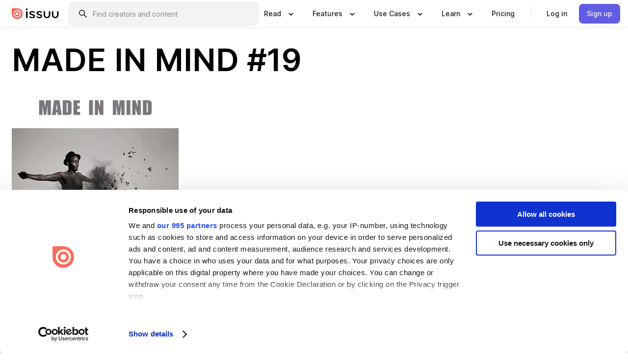

--- FILE ---
content_type: text/html; charset=utf-8
request_url: https://issuu.com/madeinmindmag/docs/made_19
body_size: 90319
content:
<!DOCTYPE html><html lang="en"><head><meta charSet="utf-8"/><meta name="viewport" content="width=device-width, initial-scale=1"/><link rel="preload" as="image" href="/content-consumption/assets/_next/static/media/CardRead.8c26536d.png"/><link rel="preload" as="image" href="https://static.issuu.com/fe/silkscreen/0.0.3223/icons/gradient/icon-canva-gradient.svg"/><link rel="preload" as="image" href="/content-consumption/assets/_next/static/media/CardUseCases.75f310a7.png"/><link rel="preload" as="image" href="https://static.issuu.com/fe/silkscreen/0.0.3223/icons/gradient/icon-instagram-gradient.svg"/><link rel="preload" as="image" href="https://image.isu.pub/200923122908-762ba83df2d073a97b0621f7a80d1414/jpg/page_1_thumb_large.jpg"/><link rel="preload" as="image" href="//photo-tissuu.isu.pub/madeinmindmag/photo_large.jpg"/><link rel="preload" as="image" href="https://image.isu.pub/220921084122-be671de0db0b23831861d875e87032ef/jpg/page_1_thumb_large.jpg"/><link rel="preload" as="image" href="https://image.isu.pub/210501153234-285ebdb40896f445384e92c2ea2ffb5e/jpg/page_1_thumb_large.jpg"/><link rel="preload" as="image" href="https://image.isu.pub/210126125239-1d81328a3ad7b9cf67d2ad63d20ade6a/jpg/page_1_thumb_large.jpg"/><link rel="preload" as="image" href="https://image.isu.pub/200521123938-bee3f756e9e591380889799ace143355/jpg/page_1_thumb_large.jpg"/><link rel="stylesheet" href="/content-consumption/assets/_next/static/css/cd5398718095cce5.css" data-precedence="next"/><link rel="stylesheet" href="/content-consumption/assets/_next/static/css/e2bfbc9f1a8c0240.css" data-precedence="next"/><link rel="stylesheet" href="/content-consumption/assets/_next/static/css/8ccd48635860bd3a.css" data-precedence="next"/><link rel="stylesheet" href="/content-consumption/assets/_next/static/css/384ba14d28e11e39.css" data-precedence="next"/><link rel="stylesheet" href="/content-consumption/assets/_next/static/css/76a053e44a10be57.css" data-precedence="next"/><link rel="preload" as="script" fetchPriority="low" href="/content-consumption/assets/_next/static/chunks/webpack-455e61d5a6753029.js"/><script src="/content-consumption/assets/_next/static/chunks/a7d8f149-dcae6299ff3b79b5.js" async=""></script><script src="/content-consumption/assets/_next/static/chunks/5481-71fa4cf50fd73f8c.js" async=""></script><script src="/content-consumption/assets/_next/static/chunks/main-app-001b1bbfc50aeb10.js" async=""></script><script src="/content-consumption/assets/_next/static/chunks/2530-30ba47474dbae5fc.js" async=""></script><script src="/content-consumption/assets/_next/static/chunks/2161-a5b284ed128ce4a9.js" async=""></script><script src="/content-consumption/assets/_next/static/chunks/8595-ef055acc5c129dc8.js" async=""></script><script src="/content-consumption/assets/_next/static/chunks/746-96dc91cf33418a08.js" async=""></script><script src="/content-consumption/assets/_next/static/chunks/app/global-error-dbc679195d756e7b.js" async=""></script><script src="/content-consumption/assets/_next/static/chunks/6342-a9d0e2349566f1a1.js" async=""></script><script src="/content-consumption/assets/_next/static/chunks/9653-2308bfef5b0713a4.js" async=""></script><script src="/content-consumption/assets/_next/static/chunks/5879-2d17168edbcb3d5a.js" async=""></script><script src="/content-consumption/assets/_next/static/chunks/7930-9ac6c4286af97542.js" async=""></script><script src="/content-consumption/assets/_next/static/chunks/4213-05bec406dd5ad6d5.js" async=""></script><script src="/content-consumption/assets/_next/static/chunks/6388-a1324313102a2939.js" async=""></script><script src="/content-consumption/assets/_next/static/chunks/app/layout-be85054b0fdeeb02.js" async=""></script><script src="/content-consumption/assets/_next/static/chunks/1380-2f6f2525bd1d6bd1.js" async=""></script><script src="/content-consumption/assets/_next/static/chunks/7612-eccded0855f0af67.js" async=""></script><script src="/content-consumption/assets/_next/static/chunks/9963-6ef3a4be1f9a99c4.js" async=""></script><script src="/content-consumption/assets/_next/static/chunks/app/(header-with-footer)/layout-f32fef2b3699bdaf.js" async=""></script><script src="/content-consumption/assets/_next/static/chunks/app/(header-with-footer)/error-d5639ec8f46ce99f.js" async=""></script><script src="/content-consumption/assets/_next/static/chunks/app/(header-with-footer)/not-found-23e6732616d72c6d.js" async=""></script><script src="/content-consumption/assets/_next/static/chunks/8604-5224c5417d3d7d48.js" async=""></script><script src="/content-consumption/assets/_next/static/chunks/9062-2da4751eb3ad86ac.js" async=""></script><script src="/content-consumption/assets/_next/static/chunks/7718-ac69fbc4fbed5c7e.js" async=""></script><script src="/content-consumption/assets/_next/static/chunks/9054-74f6d4507cdac43f.js" async=""></script><script src="/content-consumption/assets/_next/static/chunks/app/(header-with-footer)/(document-page)/%5Bpublisher%5D/docs/%5Bdocname%5D/page-3a43794869eb1647.js" async=""></script><link rel="preload" as="image" href="https://image.isu.pub/200220113411-d1c3168c17db852a69ce0fef38923520/jpg/page_1_thumb_large.jpg"/><link rel="preload" as="image" href="https://image.isu.pub/190625095706-669d4ea8e52173c650ba81754e7ada6b/jpg/page_1_thumb_large.jpg"/><meta name="theme-color" content="#ff5a47"/><script>(self.__next_s=self.__next_s||[]).push([0,{"children":"\n<!-- Google Tag Manager -->\nconst isCookiebotInconsistent = (function(){try{let a=localStorage.getItem(\"cookiebotTcfConsentString\"),b=document.cookie.includes(\"CookieConsent=\");return!a&&b}catch(a){return!1}})();\nif (!isCookiebotInconsistent) {\n    (function(w,d,s,l,i){w[l]=w[l]||[];w[l].push({'gtm.start':\n    new Date().getTime(),event:'gtm.js'});var f=d.getElementsByTagName(s)[0],\n    j=d.createElement(s),dl=l!='dataLayer'?'&l='+l:'';j.async=true;j.src=\n    'https://www.googletagmanager.com/gtm.js?id='+i+dl;f.parentNode.insertBefore(j,f);\n    j.onload = function() {console.debug('Google Tag Manager script loads.');};\n    j.onerror = function() {console.error('Google Tag Manager script failed to load.');};\n    })(window,document,'script','dataLayer','GTM-N7P4N8B');\n}\n<!-- End Google Tag Manager -->\n","id":"gtm-script"}])</script><meta name="sentry-trace" content="f01079843a678bd3923108b0484fc3c0-55fe585b7b1bd1c7"/><meta name="baggage" content="sentry-environment=production,sentry-release=9a0d03b918dd7f86e7182ccaf62102f8f17086d6,sentry-trace_id=f01079843a678bd3923108b0484fc3c0"/><script src="/content-consumption/assets/_next/static/chunks/polyfills-42372ed130431b0a.js" noModule=""></script><style data-styled="" data-styled-version="6.1.13">.QjpdD{border-left:1px solid #e5e5e5;height:var(--space-4);margin:0 var(--space-2);}/*!sc*/
data-styled.g23[id="sc-52e30dd1-2"]{content:"QjpdD,"}/*!sc*/
.eYihJq{color:#1a1a1a;}/*!sc*/
data-styled.g24[id="sc-52e30dd1-3"]{content:"eYihJq,"}/*!sc*/
.niZGp{align-items:center;display:flex;flex-shrink:0;padding:0 var(--space-1);width:7rem;}/*!sc*/
data-styled.g26[id="sc-bb47b1c4-0"]{content:"niZGp,"}/*!sc*/
.jHcOZc >svg{height:24px;width:24px;}/*!sc*/
data-styled.g27[id="sc-3a1684fb-0"]{content:"jHcOZc,"}/*!sc*/
.eXdFKX{align-items:flex-start;column-gap:2rem;display:grid;grid-template-columns:1fr;row-gap:var(--space-1);width:100%;}/*!sc*/
@media (min-width: 1024px){.eXdFKX{grid-template-columns:repeat(1,1fr);}}/*!sc*/
.gzGMWn{align-items:flex-start;column-gap:5.6rem;display:grid;grid-template-columns:1fr;row-gap:var(--space-1);width:100%;}/*!sc*/
@media (min-width: 1024px){.gzGMWn{grid-template-columns:repeat(2,1fr);}}/*!sc*/
.eXdFKZ{align-items:flex-start;column-gap:2rem;display:grid;grid-template-columns:1fr;row-gap:var(--space-1);width:100%;}/*!sc*/
@media (min-width: 1024px){.eXdFKZ{grid-template-columns:repeat(3,1fr);}}/*!sc*/
.gzGMWo{align-items:flex-start;column-gap:5.6rem;display:grid;grid-template-columns:1fr;row-gap:var(--space-1);width:100%;}/*!sc*/
@media (min-width: 1024px){.gzGMWo{grid-template-columns:repeat(1,1fr);}}/*!sc*/
data-styled.g28[id="sc-ec314f77-0"]{content:"eXdFKX,gzGMWn,eXdFKZ,gzGMWo,"}/*!sc*/
.hrmgvt{align-self:flex-end;margin-left:0;white-space:nowrap;}/*!sc*/
.hrmgvt >a{background-color:#f5f5ff;}/*!sc*/
@media (min-width: 1024px){.hrmgvt{grid-column:2/span 1;margin-left:0rem;}}/*!sc*/
.hrmgau{align-self:flex-end;margin-left:0;white-space:nowrap;}/*!sc*/
.hrmgau >a{background-color:#f5f5ff;}/*!sc*/
@media (min-width: 1024px){.hrmgau{grid-column:3/span 1;margin-left:2rem;}}/*!sc*/
.hrmgNO{align-self:flex-end;margin-left:0;white-space:nowrap;}/*!sc*/
.hrmgNO >a{background-color:#f5f5ff;}/*!sc*/
@media (min-width: 1024px){.hrmgNO{grid-column:1/span 1;margin-left:0rem;}}/*!sc*/
data-styled.g29[id="sc-ec314f77-1"]{content:"hrmgvt,hrmgau,hrmgNO,"}/*!sc*/
.hwbgic{align-items:center;background-color:#ffffff;border-radius:0.5rem;color:#1a1a1a;cursor:pointer;display:flex;padding:0.5rem 1rem;text-decoration:none;transition-duration:0.20s;transition-property:color,background-color;}/*!sc*/
.hwbgic >svg{margin-right:var(--space-1);}/*!sc*/
.hwbgic:hover{background-color:#f5f5ff;color:#4b4aa1;}/*!sc*/
.hwbgic:active{background-color:#e5e5fe;}/*!sc*/
.hwbgic:focus-visible{background-color:#f5f5ff;box-shadow:0px 0px 0px 1px #ffffff,0px 0px 0px 3px #5f5de4;color:#000000;outline:none;}/*!sc*/
@media (min-width: 1024px){.hwbgic{padding:0.5rem;}}/*!sc*/
.hQXzTY{align-items:center;background-color:#ffffff;border-radius:0.5rem;color:#1a1a1a;cursor:pointer;display:flex;margin:0 0 1rem 1.5rem;padding:0.5rem 1rem;text-decoration:none;transition-duration:0.20s;transition-property:color,background-color;}/*!sc*/
.hQXzTY >svg{margin-right:var(--space-1);}/*!sc*/
.hQXzTY:hover{background-color:#f5f5ff;color:#4b4aa1;}/*!sc*/
.hQXzTY:active{background-color:#e5e5fe;}/*!sc*/
.hQXzTY:focus-visible{background-color:#f5f5ff;box-shadow:0px 0px 0px 1px #ffffff,0px 0px 0px 3px #5f5de4;color:#000000;outline:none;}/*!sc*/
@media (min-width: 1024px){.hQXzTY{padding:0.5rem;}}/*!sc*/
data-styled.g30[id="sc-cd35c997-0"]{content:"hwbgic,hQXzTY,"}/*!sc*/
.csKDJo{align-items:center;column-gap:var(--space-1);display:grid;font-weight:500;grid-template-columns:min-content 1fr;grid-template-rows:min-content;max-width:16rem;row-gap:var(--space-1);}/*!sc*/
@media (min-width: 1024px){.csKDJo{column-gap:var(--space-2);}.csKDJo >p{font-weight:600;}}/*!sc*/
.fPDMxn{align-items:center;column-gap:var(--space-1);display:grid;font-weight:500;grid-template-columns:min-content 1fr;grid-template-rows:min-content;row-gap:var(--space-1);}/*!sc*/
@media (min-width: 1024px){.fPDMxn{column-gap:var(--space-2);}.fPDMxn >p{font-weight:600;}}/*!sc*/
data-styled.g31[id="sc-92adf1a2-0"]{content:"csKDJo,fPDMxn,"}/*!sc*/
.keXTCN{color:#4d4d4d;grid-column:2/-1;}/*!sc*/
data-styled.g32[id="sc-92adf1a2-1"]{content:"keXTCN,"}/*!sc*/
.kVCdWd{display:flex;flex-flow:column nowrap;}/*!sc*/
data-styled.g33[id="sc-7106aa3f-0"]{content:"kVCdWd,"}/*!sc*/
.kLVqAi{background-color:#ffffff;border-radius:0.5rem;color:#1a1a1a;display:flex;flex-flow:row nowrap;margin:1rem 0;}/*!sc*/
data-styled.g34[id="sc-7106aa3f-1"]{content:"kLVqAi,"}/*!sc*/
@media (min-width: 375px){.dfpkLF{border-bottom:0.0625rem solid #e5e5e5;margin-left:1rem;padding-bottom:1rem;width:100%;}}/*!sc*/
@media (min-width: 375px){.dfpkLF{margin-left:0.5rem;}}/*!sc*/
data-styled.g35[id="sc-7106aa3f-2"]{content:"dfpkLF,"}/*!sc*/
.jjjMmH{align-items:flex-start;background-color:#ffffff;border-radius:0.5rem;color:#1a1a1a;display:grid;gap:var(--space-1);grid-template-columns:min-content 1fr;grid-template-rows:min-content;margin-bottom:var(--space-1);padding:0.75rem;}/*!sc*/
data-styled.g37[id="sc-b46e1bfa-1"]{content:"jjjMmH,"}/*!sc*/
@media (min-width: 1024px){.hFYABX{border-bottom:0.0625rem solid #e5e5e5;padding-bottom:var(--space-2);}}/*!sc*/
data-styled.g38[id="sc-b46e1bfa-2"]{content:"hFYABX,"}/*!sc*/
.kVaqnU{grid-column:2/-1;margin-left:-1rem;}/*!sc*/
.kVaqnU p{white-space:nowrap;}/*!sc*/
data-styled.g39[id="sc-b46e1bfa-3"]{content:"kVaqnU,"}/*!sc*/
.ebSAvY{align-self:center;display:none;}/*!sc*/
.ebSAvY >img{max-width:32rem;object-fit:cover;}/*!sc*/
@media (min-width: 1440px){.ebSAvY{display:block;}}/*!sc*/
data-styled.g40[id="sc-cc61b70a-0"]{content:"ebSAvY,"}/*!sc*/
.cXxlzB{border:0;clip:rect(0,0,0,0);height:1px;margin:-1px;overflow:hidden;padding:0;position:absolute;white-space:nowrap;width:1px;}/*!sc*/
data-styled.g41[id="sc-8726e26b-0"]{content:"cXxlzB,"}/*!sc*/
.koHfzO{flex:1;margin-left:var(--space-2);margin-right:auto;max-width:356px;position:relative;}/*!sc*/
@media (min-width: 1024px){.koHfzO{max-width:424px;}}/*!sc*/
data-styled.g42[id="sc-da9a60fd-0"]{content:"koHfzO,"}/*!sc*/
.gxOuUs{background-color:#f3f3f3!important;border-color:#e5e5e5!important;}/*!sc*/
.gxOuUs input::placeholder{color:#808080;}/*!sc*/
.gxOuUs:focus-within{border-color:#5f5de4;}/*!sc*/
.gxOuUs:hover{border-color:#cccccc;}/*!sc*/
data-styled.g43[id="sc-da9a60fd-1"]{content:"gxOuUs,"}/*!sc*/
.dCRjxo{border:0;clip:rect(0,0,0,0);height:1px;margin:-1px;overflow:hidden;padding:0;position:absolute;white-space:nowrap;width:1px;}/*!sc*/
data-styled.g46[id="sc-da9a60fd-4"]{content:"dCRjxo,"}/*!sc*/
.hmCwbE{position:relative;}/*!sc*/
data-styled.g73[id="sc-26d003d9-0"]{content:"hmCwbE,"}/*!sc*/
.jIlRiK{align-items:center;background-color:#ffffff;border:none;box-shadow:inset 0 -1px 0 0 #e5e5e5;color:#1a1a1a;cursor:pointer;display:flex;font-weight:500;height:3.5rem;padding:0 var(--space-2);transition-duration:0.30s;transition-property:color,box-shadow;}/*!sc*/
.jIlRiK:focus-visible{border-radius:2px;box-shadow:inset 0px 0px 0px 2px #5f5de4;outline:none;}/*!sc*/
.jIlRiK >p{margin-right:var(--space-1);white-space:nowrap;}/*!sc*/
.jIlRiK >svg{animation:dJJfVr 0.30s;}/*!sc*/
data-styled.g74[id="sc-26d003d9-1"]{content:"jIlRiK,"}/*!sc*/
.ilmLGN{display:none;}/*!sc*/
data-styled.g75[id="sc-26d003d9-2"]{content:"ilmLGN,"}/*!sc*/
.dSYAym{background-color:#ffffff;box-sizing:border-box;position:absolute;z-index:5;}/*!sc*/
data-styled.g76[id="sc-cef319b6-0"]{content:"dSYAym,"}/*!sc*/
.ikxbjQ{box-shadow:0 0.0625rem 0.25rem 0 #00000021,0 0.0625rem 0.5rem 0 #0000001a;left:0;padding:var(--space-6);width:100%;}/*!sc*/
data-styled.g77[id="sc-cef319b6-1"]{content:"ikxbjQ,"}/*!sc*/
.ebkZhd{border-radius:0.5rem;box-shadow:0 0.0625rem 0.25rem 0 #00000021,0 0.25rem 0.75rem 0 #0000001a;padding:var(--space-3) var(--space-4) var(--space-3) var(--space-2);right:0;width:20rem;}/*!sc*/
data-styled.g78[id="sc-cef319b6-2"]{content:"ebkZhd,"}/*!sc*/
.dGWsqa{align-items:flex-start;display:flex;gap:var(--space-8);justify-content:space-between;margin:0 auto;max-width:1024px;}/*!sc*/
@media (min-width: 1440px){.dGWsqa{max-width:1440px;}}/*!sc*/
data-styled.g79[id="sc-cef319b6-3"]{content:"dGWsqa,"}/*!sc*/
.hqmMmv{grid-area:root-header;}/*!sc*/
data-styled.g80[id="sc-4cf43cdc-0"]{content:"hqmMmv,"}/*!sc*/
.hOkVqk{align-items:center;background-color:#ffffff;block-size:3.5rem;box-shadow:inset 0 -1px 0 0 #e5e5e5;display:flex;flex-flow:row nowrap;inset-block-start:0;inset-inline-end:0;inset-inline-start:0;justify-content:space-between;padding:0 var(--space-2);z-index:10;}/*!sc*/
.hOkVqk span{white-space:nowrap;}/*!sc*/
data-styled.g81[id="sc-4cf43cdc-1"]{content:"hOkVqk,"}/*!sc*/
.IicZF{overflow-wrap:break-word;}/*!sc*/
data-styled.g281[id="sc-a6a51890-0"]{content:"IicZF,"}/*!sc*/
.bEpTxH{overflow:hidden;}/*!sc*/
data-styled.g284[id="sc-3a3032b8-0"]{content:"bEpTxH,"}/*!sc*/
.XyboK{display:block;overflow:hidden;text-overflow:ellipsis;white-space:nowrap;}/*!sc*/
data-styled.g285[id="sc-3a3032b8-1"]{content:"XyboK,"}/*!sc*/
.kuBQLW{color:#000000;font-size:0.875rem;font-weight:500;line-height:1.6;text-decoration:none;}/*!sc*/
data-styled.g286[id="sc-3a3032b8-2"]{content:"kuBQLW,"}/*!sc*/
.jSVEdl{color:#5f5de4;font-size:1.25rem;}/*!sc*/
.jSVEdl:hover{color:#4b4aa1;}/*!sc*/
.jSVEdl:focus-visible{color:#363565;}/*!sc*/
data-styled.g287[id="sc-3a3032b8-3"]{content:"jSVEdl,"}/*!sc*/
.cjWdCv{flex-grow:1;max-width:100%;}/*!sc*/
@media (min-width:1024px){.cjWdCv{max-width:100%;}}/*!sc*/
data-styled.g288[id="sc-3a289ee3-0"]{content:"cjWdCv,"}/*!sc*/
.famGCZ{margin-bottom:32px;min-height:16rem;}/*!sc*/
@media (min-width:1440px){.famGCZ{margin-bottom:40px;}}/*!sc*/
data-styled.g289[id="sc-3a289ee3-1"]{content:"famGCZ,"}/*!sc*/
.kfaoJU{align-items:end;display:grid;gap:1.5rem;grid-template-columns:repeat(6, 1fr);}/*!sc*/
@media (max-width:1023px){.kfaoJU{gap:1.5rem 1rem;}}/*!sc*/
data-styled.g290[id="sc-3a289ee3-2"]{content:"kfaoJU,"}/*!sc*/
.jzAsVT >*{text-overflow:ellipsis;word-break:break-word;-webkit-box-orient:vertical;display:-webkit-box;-webkit-line-clamp:4;overflow:hidden;}/*!sc*/
data-styled.g291[id="sc-a1d92d90-0"]{content:"jzAsVT,"}/*!sc*/
.gOXBUY{border:0;clip:rect(0,0,0,0);height:1px;margin:-1px;overflow:hidden;padding:0;position:absolute;white-space:nowrap;width:1px;}/*!sc*/
data-styled.g292[id="sc-d90d6266-0"]{content:"gOXBUY,"}/*!sc*/
.iRMgTQ{margin:0 auto;max-width:1380px;padding:20px 16px 0;position:relative;}/*!sc*/
@media (min-width:768px){.iRMgTQ{padding:24px 24px 0;}}/*!sc*/
data-styled.g294[id="sc-67802cfc-0"]{content:"iRMgTQ,"}/*!sc*/
.cMujfm{background:linear-gradient(180deg,rgba(245,245,255,0) 0%,#f5f5ff 100%);padding:64px 0 0;}/*!sc*/
data-styled.g300[id="sc-a4315a05-0"]{content:"cMujfm,"}/*!sc*/
.fIFAYJ{background:#f5f5ff;}/*!sc*/
data-styled.g301[id="sc-a4315a05-1"]{content:"fIFAYJ,"}/*!sc*/
.TfltT{margin:0 auto;max-width:90rem;padding:0 1.5rem;}/*!sc*/
data-styled.g302[id="sc-a4315a05-2"]{content:"TfltT,"}/*!sc*/
.bqCieY{font-family:Inter;font-size:1rem;line-height:1.5;padding:1rem 0 1.5rem;text-align:center;}/*!sc*/
data-styled.g303[id="sc-a4315a05-3"]{content:"bqCieY,"}/*!sc*/
@keyframes dJJfVr{0%{transform:rotate(180deg);}100%{transform:rotate(0deg);}}/*!sc*/
data-styled.g304[id="sc-keyframes-dJJfVr"]{content:"dJJfVr,"}/*!sc*/
</style></head><body><div hidden=""><!--$?--><template id="B:0"></template><!--/$--></div><div class="root"><header class="sc-4cf43cdc-0 hqmMmv"><nav aria-label="Header" class="sc-4cf43cdc-1 hOkVqk"><a href="/" class="sc-bb47b1c4-0 niZGp"><svg aria-label="Issuu company logo" width="100%" height="100%" viewBox="0 0 116 27" role="img"><title>Issuu</title><path d="M37 .07a2.14 2.14 0 1 1 0 4.3 2.14 2.14 0 0 1 0-4.3Zm0 24.47a1.78 1.78 0 0 1-1.83-1.83V8.83a1.83 1.83 0 1 1 3.66 0v13.88A1.78 1.78 0 0 1 37 24.54Zm13.2.16c-2.22.03-4.4-.67-6.19-2a1.96 1.96 0 0 1-.78-1.5c0-.78.63-1.28 1.4-1.28.54 0 1.05.2 1.45.54a7.2 7.2 0 0 0 4.4 1.5c2.11 0 3.23-.77 3.23-1.98 0-1.32-1.09-1.83-3.81-2.57-4.8-1.28-6.55-2.92-6.55-5.73 0-2.92 2.69-4.83 6.9-4.83 1.67.01 3.31.39 4.82 1.1 1.06.5 1.8 1.13 1.8 1.9 0 .7-.4 1.37-1.4 1.37a3.5 3.5 0 0 1-1.6-.55 7.64 7.64 0 0 0-3.7-.9c-1.95 0-3.28.5-3.28 1.87 0 1.36 1.17 1.75 3.98 2.57 4.2 1.2 6.39 2.33 6.39 5.49 0 2.88-2.42 4.99-7.05 4.99m17.63.01a10.2 10.2 0 0 1-6.2-2 1.96 1.96 0 0 1-.77-1.5c0-.78.62-1.28 1.4-1.28.53 0 1.04.2 1.44.54a7.24 7.24 0 0 0 4.4 1.5c2.12 0 3.24-.77 3.24-1.98 0-1.32-1.1-1.83-3.82-2.57-4.8-1.28-6.54-2.92-6.54-5.73 0-2.92 2.68-4.83 6.9-4.83 1.66.01 3.3.39 4.82 1.1 1.05.5 1.8 1.13 1.8 1.9 0 .7-.38 1.37-1.4 1.37a3.5 3.5 0 0 1-1.6-.55 7.64 7.64 0 0 0-3.7-.9c-1.94 0-3.27.5-3.27 1.87 0 1.36 1.17 1.75 3.98 2.57 4.2 1.2 6.39 2.33 6.39 5.49 0 2.88-2.42 4.99-7.06 4.99m10.58-8.14V8.84a1.83 1.83 0 0 1 3.66 0v8.14a4.34 4.34 0 0 0 4.48 4.37 4.38 4.38 0 0 0 4.53-4.37V8.84a1.83 1.83 0 1 1 3.66 0v7.71a8 8 0 0 1-8.18 8.15 7.97 7.97 0 0 1-8.15-8.15m20.38 0V8.84a1.83 1.83 0 1 1 3.66 0v8.14a4.34 4.34 0 0 0 4.48 4.37 4.38 4.38 0 0 0 4.53-4.37V8.84a1.83 1.83 0 0 1 3.66 0v7.71a8 8 0 0 1-8.18 8.15 7.97 7.97 0 0 1-8.15-8.15" fill="#000000"></path><path d="M13.5 6.5a6.78 6.78 0 1 0-.13 13.56 6.78 6.78 0 0 0 .12-13.56Zm-.1 10.22a3.44 3.44 0 1 1 .06-6.86 3.44 3.44 0 0 1-.07 6.85" fill="#ff5a47"></path><path d="M13.33 0H1.11A1.11 1.11 0 0 0 0 1.1v12.23A13.33 13.33 0 1 0 13.33 0ZM4.17 13.15a9.26 9.26 0 1 1 18.52.18 9.26 9.26 0 0 1-18.52-.18Z" fill="#ff5a47"></path></svg></a><div class="sc-da9a60fd-0 koHfzO"><form style="margin:auto"><label for="search" class="sc-da9a60fd-4 dCRjxo">Search</label><div class="sc-da9a60fd-1 gxOuUs TextField__text-field__2Nf7G__0-0-3223 TextField__text-field--medium__7eJQO__0-0-3223 TextField__text-field--default__c4bDj__0-0-3223"><svg class="Icon__icon__DqC9j__0-0-3223" role="presentation" style="--color-icon:currentColor;--size-block-icon:1.5rem;--size-inline-icon:1.5rem"><use xlink:href="/fe/silkscreen/0.0.3223/icons/sprites.svg#icon-search"></use></svg><div class="TextField__text-field__content__0qi0z__0-0-3223"><input autoCapitalize="none" data-testid="search-input" inputMode="search" placeholder="Find creators and content" class="TextField__text-field__input__9VzPM__0-0-3223" id="search" type="text" value=""/></div></div></form></div><div class="sc-26d003d9-0"><button aria-expanded="false" class="sc-26d003d9-1 jIlRiK"><p class="ProductParagraph__product-paragraph__GMmH0__0-0-3223 ProductParagraph__product-paragraph--sm__taM-p__0-0-3223"><span class="sc-8726e26b-0 cXxlzB">Show submenu for &quot;Read&quot; section</span><span aria-hidden="true">Read</span></p><svg class="Icon__icon__DqC9j__0-0-3223" role="presentation" style="--color-icon:currentColor;--size-block-icon:1.5rem;--size-inline-icon:1.5rem"><use xlink:href="/fe/silkscreen/0.0.3223/icons/sprites.svg#icon-chevron-small-down"></use></svg></button><div class="sc-26d003d9-2 ilmLGN"><div class="sc-cef319b6-0 sc-cef319b6-1 dSYAym ikxbjQ"><div class="sc-cef319b6-3 dGWsqa"><div class="sc-ec314f77-0 eXdFKX"><a href="/articles" class="sc-cd35c997-0 hwbgic"><div class="sc-92adf1a2-0 csKDJo"><svg class="Icon__icon__DqC9j__0-0-3223" role="presentation" style="--color-icon:currentColor;--size-block-icon:1.5rem;--size-inline-icon:1.5rem"><use xlink:href="/fe/silkscreen/0.0.3223/icons/sprites.svg#icon-article-stories"></use></svg><p data-testid="articles" class="ProductParagraph__product-paragraph__GMmH0__0-0-3223 ProductParagraph__product-paragraph--sm__taM-p__0-0-3223">Articles</p><div class="sc-92adf1a2-1 keXTCN"><p class="ProductParagraph__product-paragraph__GMmH0__0-0-3223 ProductParagraph__product-paragraph--xs__e7Wlt__0-0-3223">Browse short-form content that&#x27;s perfect for a quick read</p></div></div></a><a href="/store" class="sc-cd35c997-0 hwbgic"><div class="sc-92adf1a2-0 csKDJo"><svg class="Icon__icon__DqC9j__0-0-3223" role="presentation" style="--color-icon:currentColor;--size-block-icon:1.5rem;--size-inline-icon:1.5rem"><use xlink:href="/fe/silkscreen/0.0.3223/icons/sprites.svg#icon-shopping"></use></svg><p data-testid="issuu_store" class="ProductParagraph__product-paragraph__GMmH0__0-0-3223 ProductParagraph__product-paragraph--sm__taM-p__0-0-3223">Issuu Store</p><div class="sc-92adf1a2-1 keXTCN"><p class="ProductParagraph__product-paragraph__GMmH0__0-0-3223 ProductParagraph__product-paragraph--xs__e7Wlt__0-0-3223">Purchase your next favourite publication</p></div></div></a></div><div class="sc-b46e1bfa-1 jjjMmH"><svg class="Icon__icon__DqC9j__0-0-3223" role="presentation" style="--color-icon:currentColor;--size-block-icon:1.5rem;--size-inline-icon:1.5rem"><use xlink:href="/fe/silkscreen/0.0.3223/icons/sprites.svg#icon-appstore"></use></svg><span class="sc-b46e1bfa-2 hFYABX"><p class="ProductParagraph__product-paragraph__GMmH0__0-0-3223 ProductParagraph__product-paragraph--sm__taM-p__0-0-3223"><strong>Categories</strong></p></span><div class="sc-b46e1bfa-3 kVaqnU"><div class="sc-ec314f77-0 gzGMWn"><a href="/categories/arts-and-entertainment" class="sc-cd35c997-0 hwbgic"><p class="ProductParagraph__product-paragraph__GMmH0__0-0-3223 ProductParagraph__product-paragraph--xs__e7Wlt__0-0-3223">Arts and Entertainment</p></a><a href="/categories/religion-and-spirituality" class="sc-cd35c997-0 hwbgic"><p class="ProductParagraph__product-paragraph__GMmH0__0-0-3223 ProductParagraph__product-paragraph--xs__e7Wlt__0-0-3223">Religion and Spirituality</p></a><a href="/categories/business" class="sc-cd35c997-0 hwbgic"><p class="ProductParagraph__product-paragraph__GMmH0__0-0-3223 ProductParagraph__product-paragraph--xs__e7Wlt__0-0-3223">Business</p></a><a href="/categories/science" class="sc-cd35c997-0 hwbgic"><p class="ProductParagraph__product-paragraph__GMmH0__0-0-3223 ProductParagraph__product-paragraph--xs__e7Wlt__0-0-3223">Science</p></a><a href="/categories/education" class="sc-cd35c997-0 hwbgic"><p class="ProductParagraph__product-paragraph__GMmH0__0-0-3223 ProductParagraph__product-paragraph--xs__e7Wlt__0-0-3223">Education</p></a><a href="/categories/society" class="sc-cd35c997-0 hwbgic"><p class="ProductParagraph__product-paragraph__GMmH0__0-0-3223 ProductParagraph__product-paragraph--xs__e7Wlt__0-0-3223">Society</p></a><a href="/categories/family-and-parenting" class="sc-cd35c997-0 hwbgic"><p class="ProductParagraph__product-paragraph__GMmH0__0-0-3223 ProductParagraph__product-paragraph--xs__e7Wlt__0-0-3223">Family and Parenting</p></a><a href="/categories/sports" class="sc-cd35c997-0 hwbgic"><p class="ProductParagraph__product-paragraph__GMmH0__0-0-3223 ProductParagraph__product-paragraph--xs__e7Wlt__0-0-3223">Sports</p></a><a href="/categories/food-and-drink" class="sc-cd35c997-0 hwbgic"><p class="ProductParagraph__product-paragraph__GMmH0__0-0-3223 ProductParagraph__product-paragraph--xs__e7Wlt__0-0-3223">Food and Drink</p></a><a href="/categories/style-and-fashion" class="sc-cd35c997-0 hwbgic"><p class="ProductParagraph__product-paragraph__GMmH0__0-0-3223 ProductParagraph__product-paragraph--xs__e7Wlt__0-0-3223">Style and Fashion</p></a><a href="/categories/health-and-fitness" class="sc-cd35c997-0 hwbgic"><p class="ProductParagraph__product-paragraph__GMmH0__0-0-3223 ProductParagraph__product-paragraph--xs__e7Wlt__0-0-3223">Health and Fitness</p></a><a href="/categories/technology-and-computing" class="sc-cd35c997-0 hwbgic"><p class="ProductParagraph__product-paragraph__GMmH0__0-0-3223 ProductParagraph__product-paragraph--xs__e7Wlt__0-0-3223">Technology</p></a><a href="/categories/hobbies" class="sc-cd35c997-0 hwbgic"><p class="ProductParagraph__product-paragraph__GMmH0__0-0-3223 ProductParagraph__product-paragraph--xs__e7Wlt__0-0-3223">Hobbies</p></a><a href="/categories/travel" class="sc-cd35c997-0 hwbgic"><p class="ProductParagraph__product-paragraph__GMmH0__0-0-3223 ProductParagraph__product-paragraph--xs__e7Wlt__0-0-3223">Travel</p></a><a href="/categories/home-and-garden" class="sc-cd35c997-0 hwbgic"><p class="ProductParagraph__product-paragraph__GMmH0__0-0-3223 ProductParagraph__product-paragraph--xs__e7Wlt__0-0-3223">Home and Garden</p></a><a href="/categories/vehicles" class="sc-cd35c997-0 hwbgic"><p class="ProductParagraph__product-paragraph__GMmH0__0-0-3223 ProductParagraph__product-paragraph--xs__e7Wlt__0-0-3223">Vehicles</p></a><a href="/categories/pets" class="sc-cd35c997-0 hwbgic"><p class="ProductParagraph__product-paragraph__GMmH0__0-0-3223 ProductParagraph__product-paragraph--xs__e7Wlt__0-0-3223">Pets</p></a><div class="sc-ec314f77-1 hrmgvt"><a href="/categories" aria-disabled="false" class="ProductButtonLink__product-button-link__ehLVt__0-0-3223 ProductButtonLink__product-button-link--ghost__dZY0b__0-0-3223 ProductButtonLink__product-button-link--icon-right__HM-TK__0-0-3223" role="link"><span class="ProductButtonLink__product-button-link__icon__9agNb__0-0-3223 ProductButtonLink__product-button-link__icon--right__ML5tG__0-0-3223"><svg class="Icon__icon__DqC9j__0-0-3223" role="presentation" style="--color-icon:currentColor;--size-block-icon:1.5rem;--size-inline-icon:1.5rem"><use xlink:href="/fe/silkscreen/0.0.3223/icons/sprites.svg#icon-chevron-small-right"></use></svg></span><span class="ProductButtonLink__product-button-link__text__--YqL__0-0-3223"><p class="ProductParagraph__product-paragraph__GMmH0__0-0-3223 ProductParagraph__product-paragraph--xs__e7Wlt__0-0-3223">All Categories</p></span></a></div></div></div></div><div class="sc-cc61b70a-0 ebSAvY"><img alt="illustration describing how to get more reads from your publications" src="/content-consumption/assets/_next/static/media/CardRead.8c26536d.png"/></div></div></div></div></div><div class="sc-26d003d9-0"><button aria-expanded="false" class="sc-26d003d9-1 jIlRiK"><p class="ProductParagraph__product-paragraph__GMmH0__0-0-3223 ProductParagraph__product-paragraph--sm__taM-p__0-0-3223"><span class="sc-8726e26b-0 cXxlzB">Show submenu for &quot;Features&quot; section</span><span aria-hidden="true">Features</span></p><svg class="Icon__icon__DqC9j__0-0-3223" role="presentation" style="--color-icon:currentColor;--size-block-icon:1.5rem;--size-inline-icon:1.5rem"><use xlink:href="/fe/silkscreen/0.0.3223/icons/sprites.svg#icon-chevron-small-down"></use></svg></button><div class="sc-26d003d9-2 ilmLGN"><div class="sc-cef319b6-0 sc-cef319b6-1 dSYAym ikxbjQ"><div class="sc-cef319b6-3 dGWsqa"><div class="sc-ec314f77-0 eXdFKZ"><a href="/features/flipbooks" class="sc-cd35c997-0 hwbgic"><div class="sc-92adf1a2-0 csKDJo"><svg class="Icon__icon__DqC9j__0-0-3223" role="presentation" style="--color-icon:currentColor;--size-block-icon:1.5rem;--size-inline-icon:1.5rem"><use xlink:href="/fe/silkscreen/0.0.3223/icons/sprites.svg#icon-outlined-read"></use></svg><p data-testid="flipbooks" class="ProductParagraph__product-paragraph__GMmH0__0-0-3223 ProductParagraph__product-paragraph--sm__taM-p__0-0-3223">Flipbooks</p><div class="sc-92adf1a2-1 keXTCN"><p class="ProductParagraph__product-paragraph__GMmH0__0-0-3223 ProductParagraph__product-paragraph--xs__e7Wlt__0-0-3223">Transform any piece of content into a page-turning experience.</p></div></div></a><a href="/features/fullscreen-sharing" class="sc-cd35c997-0 hwbgic"><div class="sc-92adf1a2-0 csKDJo"><svg class="Icon__icon__DqC9j__0-0-3223" role="presentation" style="--color-icon:currentColor;--size-block-icon:1.5rem;--size-inline-icon:1.5rem"><use xlink:href="/fe/silkscreen/0.0.3223/icons/sprites.svg#icon-fullscreen"></use></svg><p data-testid="fullscreen_sharing" class="ProductParagraph__product-paragraph__GMmH0__0-0-3223 ProductParagraph__product-paragraph--sm__taM-p__0-0-3223">Fullscreen Sharing</p><div class="sc-92adf1a2-1 keXTCN"><p class="ProductParagraph__product-paragraph__GMmH0__0-0-3223 ProductParagraph__product-paragraph--xs__e7Wlt__0-0-3223">Deliver a distraction-free reading experience with a simple link.</p></div></div></a><a href="/features/embed" class="sc-cd35c997-0 hwbgic"><div class="sc-92adf1a2-0 csKDJo"><svg class="Icon__icon__DqC9j__0-0-3223" role="presentation" style="--color-icon:currentColor;--size-block-icon:1.5rem;--size-inline-icon:1.5rem"><use xlink:href="/fe/silkscreen/0.0.3223/icons/sprites.svg#icon-embed"></use></svg><p data-testid="embed" class="ProductParagraph__product-paragraph__GMmH0__0-0-3223 ProductParagraph__product-paragraph--sm__taM-p__0-0-3223">Embed</p><div class="sc-92adf1a2-1 keXTCN"><p class="ProductParagraph__product-paragraph__GMmH0__0-0-3223 ProductParagraph__product-paragraph--xs__e7Wlt__0-0-3223">Host your publication on your website or blog with just a few clicks.</p></div></div></a><a href="/features/articles" class="sc-cd35c997-0 hwbgic"><div class="sc-92adf1a2-0 csKDJo"><svg class="Icon__icon__DqC9j__0-0-3223" role="presentation" style="--color-icon:currentColor;--size-block-icon:1.5rem;--size-inline-icon:1.5rem"><use xlink:href="/fe/silkscreen/0.0.3223/icons/sprites.svg#icon-article-stories"></use></svg><p data-testid="articles" class="ProductParagraph__product-paragraph__GMmH0__0-0-3223 ProductParagraph__product-paragraph--sm__taM-p__0-0-3223">Articles</p><div class="sc-92adf1a2-1 keXTCN"><p class="ProductParagraph__product-paragraph__GMmH0__0-0-3223 ProductParagraph__product-paragraph--xs__e7Wlt__0-0-3223">Get discovered by sharing your best content as bite-sized articles.</p></div></div></a><a href="/features/statistics" class="sc-cd35c997-0 hwbgic"><div class="sc-92adf1a2-0 csKDJo"><svg class="Icon__icon__DqC9j__0-0-3223" role="presentation" style="--color-icon:currentColor;--size-block-icon:1.5rem;--size-inline-icon:1.5rem"><use xlink:href="/fe/silkscreen/0.0.3223/icons/sprites.svg#icon-rise"></use></svg><p data-testid="statistics" class="ProductParagraph__product-paragraph__GMmH0__0-0-3223 ProductParagraph__product-paragraph--sm__taM-p__0-0-3223">Statistics</p><div class="sc-92adf1a2-1 keXTCN"><p class="ProductParagraph__product-paragraph__GMmH0__0-0-3223 ProductParagraph__product-paragraph--xs__e7Wlt__0-0-3223">Make data-driven decisions to drive reader engagement, subscriptions, and campaigns.</p></div></div></a><a href="/features/teams" class="sc-cd35c997-0 hwbgic"><div class="sc-92adf1a2-0 csKDJo"><svg class="Icon__icon__DqC9j__0-0-3223" role="presentation" style="--color-icon:currentColor;--size-block-icon:1.5rem;--size-inline-icon:1.5rem"><use xlink:href="/fe/silkscreen/0.0.3223/icons/sprites.svg#icon-team"></use></svg><p data-testid="teams" class="ProductParagraph__product-paragraph__GMmH0__0-0-3223 ProductParagraph__product-paragraph--sm__taM-p__0-0-3223">Teams</p><div class="sc-92adf1a2-1 keXTCN"><p class="ProductParagraph__product-paragraph__GMmH0__0-0-3223 ProductParagraph__product-paragraph--xs__e7Wlt__0-0-3223">Enable groups of users to work together to streamline your digital publishing.</p></div></div></a><a href="/features/social-posts" class="sc-cd35c997-0 hwbgic"><div class="sc-92adf1a2-0 csKDJo"><svg class="Icon__icon__DqC9j__0-0-3223" role="presentation" style="--color-icon:currentColor;--size-block-icon:1.5rem;--size-inline-icon:1.5rem"><use xlink:href="/fe/silkscreen/0.0.3223/icons/sprites.svg#icon-social-post"></use></svg><p data-testid="social_posts" class="ProductParagraph__product-paragraph__GMmH0__0-0-3223 ProductParagraph__product-paragraph--sm__taM-p__0-0-3223">Social Posts</p><div class="sc-92adf1a2-1 keXTCN"><p class="ProductParagraph__product-paragraph__GMmH0__0-0-3223 ProductParagraph__product-paragraph--xs__e7Wlt__0-0-3223">Create on-brand social posts and Articles in minutes.</p></div></div></a><a href="/features/gifs" class="sc-cd35c997-0 hwbgic"><div class="sc-92adf1a2-0 csKDJo"><svg class="Icon__icon__DqC9j__0-0-3223" role="presentation" style="--color-icon:currentColor;--size-block-icon:1.5rem;--size-inline-icon:1.5rem"><use xlink:href="/fe/silkscreen/0.0.3223/icons/sprites.svg#icon-file-gif"></use></svg><p data-testid="gifs" class="ProductParagraph__product-paragraph__GMmH0__0-0-3223 ProductParagraph__product-paragraph--sm__taM-p__0-0-3223">GIFs</p><div class="sc-92adf1a2-1 keXTCN"><p class="ProductParagraph__product-paragraph__GMmH0__0-0-3223 ProductParagraph__product-paragraph--xs__e7Wlt__0-0-3223">Highlight your latest work via email or social media with custom GIFs.</p></div></div></a><a href="/features/add-links" class="sc-cd35c997-0 hwbgic"><div class="sc-92adf1a2-0 csKDJo"><svg class="Icon__icon__DqC9j__0-0-3223" role="presentation" style="--color-icon:currentColor;--size-block-icon:1.5rem;--size-inline-icon:1.5rem"><use xlink:href="/fe/silkscreen/0.0.3223/icons/sprites.svg#icon-link"></use></svg><p data-testid="links" class="ProductParagraph__product-paragraph__GMmH0__0-0-3223 ProductParagraph__product-paragraph--sm__taM-p__0-0-3223">Add Links</p><div class="sc-92adf1a2-1 keXTCN"><p class="ProductParagraph__product-paragraph__GMmH0__0-0-3223 ProductParagraph__product-paragraph--xs__e7Wlt__0-0-3223">Send readers directly to specific items or pages with shopping and web links.</p></div></div></a><a href="/features/video" class="sc-cd35c997-0 hwbgic"><div class="sc-92adf1a2-0 csKDJo"><svg class="Icon__icon__DqC9j__0-0-3223" role="presentation" style="--color-icon:currentColor;--size-block-icon:1.5rem;--size-inline-icon:1.5rem"><use xlink:href="/fe/silkscreen/0.0.3223/icons/sprites.svg#icon-video-camera"></use></svg><p data-testid="video" class="ProductParagraph__product-paragraph__GMmH0__0-0-3223 ProductParagraph__product-paragraph--sm__taM-p__0-0-3223">Video</p><div class="sc-92adf1a2-1 keXTCN"><p class="ProductParagraph__product-paragraph__GMmH0__0-0-3223 ProductParagraph__product-paragraph--xs__e7Wlt__0-0-3223">Say more by seamlessly including video within your publication.</p></div></div></a><a href="/features/digital-sales" class="sc-cd35c997-0 hwbgic"><div class="sc-92adf1a2-0 csKDJo"><svg class="Icon__icon__DqC9j__0-0-3223" role="presentation" style="--color-icon:currentColor;--size-block-icon:1.5rem;--size-inline-icon:1.5rem"><use xlink:href="/fe/silkscreen/0.0.3223/icons/sprites.svg#icon-tag"></use></svg><p data-testid="digital_sales" class="ProductParagraph__product-paragraph__GMmH0__0-0-3223 ProductParagraph__product-paragraph--sm__taM-p__0-0-3223">Digital Sales</p><div class="sc-92adf1a2-1 keXTCN"><p class="ProductParagraph__product-paragraph__GMmH0__0-0-3223 ProductParagraph__product-paragraph--xs__e7Wlt__0-0-3223">Sell your publications commission-free as single issues or ongoing subscriptions.</p></div></div></a><a href="/features/qr-codes" class="sc-cd35c997-0 hwbgic"><div class="sc-92adf1a2-0 csKDJo"><svg class="Icon__icon__DqC9j__0-0-3223" role="presentation" style="--color-icon:currentColor;--size-block-icon:1.5rem;--size-inline-icon:1.5rem"><use xlink:href="/fe/silkscreen/0.0.3223/icons/sprites.svg#icon-qr-code"></use></svg><p data-testid="qr_codes" class="ProductParagraph__product-paragraph__GMmH0__0-0-3223 ProductParagraph__product-paragraph--sm__taM-p__0-0-3223">QR Codes</p><div class="sc-92adf1a2-1 keXTCN"><p class="ProductParagraph__product-paragraph__GMmH0__0-0-3223 ProductParagraph__product-paragraph--xs__e7Wlt__0-0-3223">Generate QR Codes for your digital content.</p></div></div></a><div class="sc-ec314f77-1 hrmgau"><a href="/features" aria-disabled="false" class="ProductButtonLink__product-button-link__ehLVt__0-0-3223 ProductButtonLink__product-button-link--ghost__dZY0b__0-0-3223 ProductButtonLink__product-button-link--icon-right__HM-TK__0-0-3223" role="link"><span class="ProductButtonLink__product-button-link__icon__9agNb__0-0-3223 ProductButtonLink__product-button-link__icon--right__ML5tG__0-0-3223"><svg class="Icon__icon__DqC9j__0-0-3223" role="presentation" style="--color-icon:currentColor;--size-block-icon:1.5rem;--size-inline-icon:1.5rem"><use xlink:href="/fe/silkscreen/0.0.3223/icons/sprites.svg#icon-chevron-small-right"></use></svg></span><span class="ProductButtonLink__product-button-link__text__--YqL__0-0-3223"><p class="ProductParagraph__product-paragraph__GMmH0__0-0-3223 ProductParagraph__product-paragraph--xs__e7Wlt__0-0-3223">More Features</p></span></a></div></div><div class="sc-7106aa3f-0 kVCdWd"><div class="sc-7106aa3f-1 kLVqAi"><svg class="Icon__icon__DqC9j__0-0-3223" role="presentation" style="--color-icon:currentColor;--size-block-icon:1.5rem;--size-inline-icon:1.5rem"><use xlink:href="/fe/silkscreen/0.0.3223/icons/sprites.svg#icon-api"></use></svg><span class="sc-7106aa3f-2 dfpkLF"><p class="ProductParagraph__product-paragraph__GMmH0__0-0-3223 ProductParagraph__product-paragraph--sm__taM-p__0-0-3223"><strong>Integrations</strong></p></span></div><div class="sc-7106aa3f-0 kVCdWd"><a href="https://issuu.com/features/canva-to-flipbook" class="sc-cd35c997-0 hQXzTY"><div class="sc-92adf1a2-0 fPDMxn"><img alt="" class="Icon__icon__DqC9j__0-0-3223" src="https://static.issuu.com/fe/silkscreen/0.0.3223/icons/gradient/icon-canva-gradient.svg" style="--size-block-icon:1.5rem;--size-inline-icon:1.5rem"/><p data-testid="canva_integration" class="ProductParagraph__product-paragraph__GMmH0__0-0-3223 ProductParagraph__product-paragraph--sm__taM-p__0-0-3223">Canva</p><div class="sc-92adf1a2-1 keXTCN"><p class="ProductParagraph__product-paragraph__GMmH0__0-0-3223 ProductParagraph__product-paragraph--xs__e7Wlt__0-0-3223">Create professional content with Canva, including presentations, catalogs, and more.</p></div></div></a><a href="https://issuu.com/features/hubspot-integration" class="sc-cd35c997-0 hQXzTY"><div class="sc-92adf1a2-0 fPDMxn"><svg class="Icon__icon__DqC9j__0-0-3223" role="presentation" style="--color-icon:unset;--size-block-icon:1.5rem;--size-inline-icon:1.5rem"><use xlink:href="/fe/silkscreen/0.0.3223/icons/sprites.svg#icon-hubspot-original"></use></svg><p data-testid="hubspot_integration" class="ProductParagraph__product-paragraph__GMmH0__0-0-3223 ProductParagraph__product-paragraph--sm__taM-p__0-0-3223">HubSpot</p><div class="sc-92adf1a2-1 keXTCN"><p class="ProductParagraph__product-paragraph__GMmH0__0-0-3223 ProductParagraph__product-paragraph--xs__e7Wlt__0-0-3223">Embed, gate, and track Issuu content in HubSpot marketing campaigns.</p></div></div></a><a href="https://issuu.com/features/adobe-express-to-flipbook" class="sc-cd35c997-0 hQXzTY"><div class="sc-92adf1a2-0 fPDMxn"><div class="sc-3a1684fb-0 jHcOZc"><svg fill="none" height="48" viewBox="0 0 48 48" width="48" xmlns="http://www.w3.org/2000/svg"><path d="M39.509 0H8.49101C3.80156 0 0 3.90012 0 8.71115V39.2888C0 44.0999 3.80156 48 8.49101 48H39.509C44.1984 48 48 44.0999 48 39.2888V8.71115C48 3.90012 44.1984 0 39.509 0Z" fill="#000B1D"></path><mask height="25" id="mask0_344_3789" maskUnits="userSpaceOnUse" style="mask-type:luminance" width="26" x="11" y="11"><path d="M29.1899 14.4653C28.3271 12.4252 26.3303 11.0986 24.1133 11.0986C21.8963 11.0986 19.8798 12.4292 19.019 14.4751L12.0477 31.0769C11.0925 33.345 12.7552 35.8528 15.2159 35.8528H22.9793C24.8857 35.8489 26.4285 34.3021 26.4285 32.3937C26.4285 30.4853 24.8798 28.9346 22.9694 28.9346C22.8908 28.9346 21.6428 28.9444 21.6428 28.9444C21.0807 28.9444 20.7014 28.3725 20.9195 27.8536L23.394 21.9574C23.6632 21.3167 24.5418 21.3128 24.813 21.9535L29.8621 33.7577C30.5552 35.3336 31.8753 35.8477 33.0382 35.8508C35.5048 35.8508 37.1675 33.3391 36.2064 31.069L29.1899 14.4653Z" fill="white"></path></mask><g mask="url(#mask0_344_3789)"><mask height="35" id="mask1_344_3789" maskUnits="userSpaceOnUse" style="mask-type:luminance" width="34" x="7" y="6"><path d="M40.885 6.69417H7.36841V40.2592H40.885V6.69417Z" fill="white"></path></mask><g mask="url(#mask1_344_3789)"><mask height="35" id="mask2_344_3789" maskUnits="userSpaceOnUse" style="mask-type:luminance" width="34" x="7" y="6"><path d="M40.8884 6.69452H7.3718V40.2596H40.8884V6.69452Z" fill="white"></path></mask><g mask="url(#mask2_344_3789)"><rect fill="url(#pattern0)" height="34.2549" width="33.832" x="7.27335" y="6.27719"></rect></g></g></g><defs><pattern height="1" id="pattern0" patternContentUnits="objectBoundingBox" width="1"><use transform="scale(0.0125)" xlink:href="#image0_344_3789"></use></pattern><image height="80" id="image0_344_3789" width="80" xlink:href="[data-uri]"></image></defs></svg></div><p data-testid="adobe_express_integration" class="ProductParagraph__product-paragraph__GMmH0__0-0-3223 ProductParagraph__product-paragraph--sm__taM-p__0-0-3223">Adobe Express</p><div class="sc-92adf1a2-1 keXTCN"><p class="ProductParagraph__product-paragraph__GMmH0__0-0-3223 ProductParagraph__product-paragraph--xs__e7Wlt__0-0-3223">Go from Adobe Express creation to Issuu publication.</p></div></div></a><a href="https://issuu.com/features/indesign-export-to-flipbook" class="sc-cd35c997-0 hQXzTY"><div class="sc-92adf1a2-0 fPDMxn"><svg class="Icon__icon__DqC9j__0-0-3223" role="presentation" style="--color-icon:unset;--size-block-icon:1.5rem;--size-inline-icon:1.5rem"><use xlink:href="/fe/silkscreen/0.0.3223/icons/sprites.svg#icon-indesign-original"></use></svg><p data-testid="adobe_indesign_integration" class="ProductParagraph__product-paragraph__GMmH0__0-0-3223 ProductParagraph__product-paragraph--sm__taM-p__0-0-3223">Adobe InDesign</p><div class="sc-92adf1a2-1 keXTCN"><p class="ProductParagraph__product-paragraph__GMmH0__0-0-3223 ProductParagraph__product-paragraph--xs__e7Wlt__0-0-3223">Design pixel-perfect content like flyers, magazines and more with Adobe InDesign.</p></div></div></a></div></div></div></div></div></div><div class="sc-26d003d9-0"><button aria-expanded="false" class="sc-26d003d9-1 jIlRiK"><p class="ProductParagraph__product-paragraph__GMmH0__0-0-3223 ProductParagraph__product-paragraph--sm__taM-p__0-0-3223"><span class="sc-8726e26b-0 cXxlzB">Show submenu for &quot;Use Cases&quot; section</span><span aria-hidden="true">Use Cases</span></p><svg class="Icon__icon__DqC9j__0-0-3223" role="presentation" style="--color-icon:currentColor;--size-block-icon:1.5rem;--size-inline-icon:1.5rem"><use xlink:href="/fe/silkscreen/0.0.3223/icons/sprites.svg#icon-chevron-small-down"></use></svg></button><div class="sc-26d003d9-2 ilmLGN"><div class="sc-cef319b6-0 sc-cef319b6-1 dSYAym ikxbjQ"><div class="sc-cef319b6-3 dGWsqa"><div class="sc-b46e1bfa-1 jjjMmH"><svg class="Icon__icon__DqC9j__0-0-3223" role="presentation" style="--color-icon:currentColor;--size-block-icon:1.5rem;--size-inline-icon:1.5rem"><use xlink:href="/fe/silkscreen/0.0.3223/icons/sprites.svg#icon-shop"></use></svg><span class="sc-b46e1bfa-2 hFYABX"><p class="ProductParagraph__product-paragraph__GMmH0__0-0-3223 ProductParagraph__product-paragraph--sm__taM-p__0-0-3223"><strong>Industry</strong></p></span><div class="sc-b46e1bfa-3 kVaqnU"><div class="sc-ec314f77-0 gzGMWo"><a href="/industry/art-and-design" class="sc-cd35c997-0 hwbgic"><p class="ProductParagraph__product-paragraph__GMmH0__0-0-3223 ProductParagraph__product-paragraph--xs__e7Wlt__0-0-3223">Art, Architecture, and Design</p></a><a href="/industry/education" class="sc-cd35c997-0 hwbgic"><p class="ProductParagraph__product-paragraph__GMmH0__0-0-3223 ProductParagraph__product-paragraph--xs__e7Wlt__0-0-3223">Education</p></a><a href="/industry/internal-communications" class="sc-cd35c997-0 hwbgic"><p class="ProductParagraph__product-paragraph__GMmH0__0-0-3223 ProductParagraph__product-paragraph--xs__e7Wlt__0-0-3223">Internal Communications</p></a><a href="/industry/marketing-pr" class="sc-cd35c997-0 hwbgic"><p class="ProductParagraph__product-paragraph__GMmH0__0-0-3223 ProductParagraph__product-paragraph--xs__e7Wlt__0-0-3223">Marketing and PR</p></a><a href="/industry/nonprofits" class="sc-cd35c997-0 hwbgic"><p class="ProductParagraph__product-paragraph__GMmH0__0-0-3223 ProductParagraph__product-paragraph--xs__e7Wlt__0-0-3223">Nonprofits</p></a><a href="/industry/publishers" class="sc-cd35c997-0 hwbgic"><p class="ProductParagraph__product-paragraph__GMmH0__0-0-3223 ProductParagraph__product-paragraph--xs__e7Wlt__0-0-3223">Publishing</p></a><a href="/industry/real-estate" class="sc-cd35c997-0 hwbgic"><p class="ProductParagraph__product-paragraph__GMmH0__0-0-3223 ProductParagraph__product-paragraph--xs__e7Wlt__0-0-3223">Real Estate</p></a><a href="/industry/retail" class="sc-cd35c997-0 hwbgic"><p class="ProductParagraph__product-paragraph__GMmH0__0-0-3223 ProductParagraph__product-paragraph--xs__e7Wlt__0-0-3223">Retail and Wholesale</p></a><a href="/industry/travel" class="sc-cd35c997-0 hwbgic"><p class="ProductParagraph__product-paragraph__GMmH0__0-0-3223 ProductParagraph__product-paragraph--xs__e7Wlt__0-0-3223">Travel and Tourism</p></a><div class="sc-ec314f77-1 hrmgNO"><a href="/industry" aria-disabled="false" class="ProductButtonLink__product-button-link__ehLVt__0-0-3223 ProductButtonLink__product-button-link--ghost__dZY0b__0-0-3223 ProductButtonLink__product-button-link--icon-right__HM-TK__0-0-3223" role="link"><span class="ProductButtonLink__product-button-link__icon__9agNb__0-0-3223 ProductButtonLink__product-button-link__icon--right__ML5tG__0-0-3223"><svg class="Icon__icon__DqC9j__0-0-3223" role="presentation" style="--color-icon:currentColor;--size-block-icon:1.5rem;--size-inline-icon:1.5rem"><use xlink:href="/fe/silkscreen/0.0.3223/icons/sprites.svg#icon-chevron-small-right"></use></svg></span><span class="ProductButtonLink__product-button-link__text__--YqL__0-0-3223"><p class="ProductParagraph__product-paragraph__GMmH0__0-0-3223 ProductParagraph__product-paragraph--xs__e7Wlt__0-0-3223">More Industries</p></span></a></div></div></div></div><div class="sc-b46e1bfa-1 jjjMmH"><svg class="Icon__icon__DqC9j__0-0-3223" role="presentation" style="--color-icon:currentColor;--size-block-icon:1.5rem;--size-inline-icon:1.5rem"><use xlink:href="/fe/silkscreen/0.0.3223/icons/sprites.svg#icon-idcard"></use></svg><span class="sc-b46e1bfa-2 hFYABX"><p class="ProductParagraph__product-paragraph__GMmH0__0-0-3223 ProductParagraph__product-paragraph--sm__taM-p__0-0-3223"><strong>Role</strong></p></span><div class="sc-b46e1bfa-3 kVaqnU"><div class="sc-ec314f77-0 gzGMWo"><a href="/industry/content-marketers" class="sc-cd35c997-0 hwbgic"><p class="ProductParagraph__product-paragraph__GMmH0__0-0-3223 ProductParagraph__product-paragraph--xs__e7Wlt__0-0-3223">Content Marketers</p></a><a href="/industry/designers" class="sc-cd35c997-0 hwbgic"><p class="ProductParagraph__product-paragraph__GMmH0__0-0-3223 ProductParagraph__product-paragraph--xs__e7Wlt__0-0-3223">Designers</p></a><a href="/industry/publishers" class="sc-cd35c997-0 hwbgic"><p class="ProductParagraph__product-paragraph__GMmH0__0-0-3223 ProductParagraph__product-paragraph--xs__e7Wlt__0-0-3223">Publishers</p></a><a href="/industry/salespeople" class="sc-cd35c997-0 hwbgic"><p class="ProductParagraph__product-paragraph__GMmH0__0-0-3223 ProductParagraph__product-paragraph--xs__e7Wlt__0-0-3223">Salespeople</p></a><a href="/industry/social-media-managers" class="sc-cd35c997-0 hwbgic"><p class="ProductParagraph__product-paragraph__GMmH0__0-0-3223 ProductParagraph__product-paragraph--xs__e7Wlt__0-0-3223">Social Media Managers</p></a><a href="/features/teams" class="sc-cd35c997-0 hwbgic"><p class="ProductParagraph__product-paragraph__GMmH0__0-0-3223 ProductParagraph__product-paragraph--xs__e7Wlt__0-0-3223">Teams</p></a></div></div></div><div class="sc-b46e1bfa-1 jjjMmH"><svg class="Icon__icon__DqC9j__0-0-3223" role="presentation" style="--color-icon:currentColor;--size-block-icon:1.5rem;--size-inline-icon:1.5rem"><use xlink:href="/fe/silkscreen/0.0.3223/icons/sprites.svg#icon-outlined-read"></use></svg><span class="sc-b46e1bfa-2 hFYABX"><p class="ProductParagraph__product-paragraph__GMmH0__0-0-3223 ProductParagraph__product-paragraph--sm__taM-p__0-0-3223"><strong>Content Type</strong></p></span><div class="sc-b46e1bfa-3 kVaqnU"><div class="sc-ec314f77-0 gzGMWo"><a href="/flipbook" class="sc-cd35c997-0 hwbgic"><p class="ProductParagraph__product-paragraph__GMmH0__0-0-3223 ProductParagraph__product-paragraph--xs__e7Wlt__0-0-3223">Flipbook</p></a><a href="/solutions/design/portfolio" class="sc-cd35c997-0 hwbgic"><p class="ProductParagraph__product-paragraph__GMmH0__0-0-3223 ProductParagraph__product-paragraph--xs__e7Wlt__0-0-3223">Portfolio</p></a><a href="/solutions/publishing/digital-magazine" class="sc-cd35c997-0 hwbgic"><p class="ProductParagraph__product-paragraph__GMmH0__0-0-3223 ProductParagraph__product-paragraph--xs__e7Wlt__0-0-3223">Digital Magazine</p></a><a href="/flipbook/digital-flipbook" class="sc-cd35c997-0 hwbgic"><p class="ProductParagraph__product-paragraph__GMmH0__0-0-3223 ProductParagraph__product-paragraph--xs__e7Wlt__0-0-3223">Digital Flipbook</p></a><a href="/flipbook/pdf-to-flipbook" class="sc-cd35c997-0 hwbgic"><p class="ProductParagraph__product-paragraph__GMmH0__0-0-3223 ProductParagraph__product-paragraph--xs__e7Wlt__0-0-3223">PDF to Flipbook</p></a><a href="/solutions/publishing/newspaper" class="sc-cd35c997-0 hwbgic"><p class="ProductParagraph__product-paragraph__GMmH0__0-0-3223 ProductParagraph__product-paragraph--xs__e7Wlt__0-0-3223">Newspaper</p></a><a href="/solutions/publishing/digital-book" class="sc-cd35c997-0 hwbgic"><p class="ProductParagraph__product-paragraph__GMmH0__0-0-3223 ProductParagraph__product-paragraph--xs__e7Wlt__0-0-3223">Digital Book</p></a><a href="/solutions/fashion/digital-lookbook" class="sc-cd35c997-0 hwbgic"><p class="ProductParagraph__product-paragraph__GMmH0__0-0-3223 ProductParagraph__product-paragraph--xs__e7Wlt__0-0-3223">Digital Lookbook</p></a><div class="sc-ec314f77-1 hrmgNO"><a href="/solutions" aria-disabled="false" class="ProductButtonLink__product-button-link__ehLVt__0-0-3223 ProductButtonLink__product-button-link--ghost__dZY0b__0-0-3223 ProductButtonLink__product-button-link--icon-right__HM-TK__0-0-3223" role="link"><span class="ProductButtonLink__product-button-link__icon__9agNb__0-0-3223 ProductButtonLink__product-button-link__icon--right__ML5tG__0-0-3223"><svg class="Icon__icon__DqC9j__0-0-3223" role="presentation" style="--color-icon:currentColor;--size-block-icon:1.5rem;--size-inline-icon:1.5rem"><use xlink:href="/fe/silkscreen/0.0.3223/icons/sprites.svg#icon-chevron-small-right"></use></svg></span><span class="ProductButtonLink__product-button-link__text__--YqL__0-0-3223"><p class="ProductParagraph__product-paragraph__GMmH0__0-0-3223 ProductParagraph__product-paragraph--xs__e7Wlt__0-0-3223">More Content Types</p></span></a></div></div></div></div><div class="sc-cc61b70a-0 ebSAvY"><img alt="illustration describing two different use cases" src="/content-consumption/assets/_next/static/media/CardUseCases.75f310a7.png"/></div></div></div></div></div><div class="sc-26d003d9-0 hmCwbE"><button aria-expanded="false" class="sc-26d003d9-1 jIlRiK"><p class="ProductParagraph__product-paragraph__GMmH0__0-0-3223 ProductParagraph__product-paragraph--sm__taM-p__0-0-3223"><span class="sc-8726e26b-0 cXxlzB">Show submenu for &quot;Learn&quot; section</span><span aria-hidden="true">Learn</span></p><svg class="Icon__icon__DqC9j__0-0-3223" role="presentation" style="--color-icon:currentColor;--size-block-icon:1.5rem;--size-inline-icon:1.5rem"><use xlink:href="/fe/silkscreen/0.0.3223/icons/sprites.svg#icon-chevron-small-down"></use></svg></button><div class="sc-26d003d9-2 ilmLGN"><div class="sc-cef319b6-0 sc-cef319b6-2 dSYAym ebkZhd"><div class="sc-ec314f77-0 eXdFKX"><a href="/blog" class="sc-cd35c997-0 hwbgic"><div class="sc-92adf1a2-0 csKDJo"><svg class="Icon__icon__DqC9j__0-0-3223" role="presentation" style="--color-icon:currentColor;--size-block-icon:1.5rem;--size-inline-icon:1.5rem"><use xlink:href="/fe/silkscreen/0.0.3223/icons/sprites.svg#icon-blog"></use></svg><p data-testid="blog" class="ProductParagraph__product-paragraph__GMmH0__0-0-3223 ProductParagraph__product-paragraph--sm__taM-p__0-0-3223">Blog</p><div class="sc-92adf1a2-1 keXTCN"><p class="ProductParagraph__product-paragraph__GMmH0__0-0-3223 ProductParagraph__product-paragraph--xs__e7Wlt__0-0-3223">Welcome to Issuu’s blog: home to product news, tips, resources, interviews (and more) related to content marketing and publishing.</p></div></div></a><a href="https://help.issuu.com/hc/en-us" target="_blank" class="sc-cd35c997-0 hwbgic"><div class="sc-92adf1a2-0 csKDJo"><svg class="Icon__icon__DqC9j__0-0-3223" role="presentation" style="--color-icon:currentColor;--size-block-icon:1.5rem;--size-inline-icon:1.5rem"><use xlink:href="/fe/silkscreen/0.0.3223/icons/sprites.svg#icon-question-circle-small"></use></svg><p data-testid="help_center" class="ProductParagraph__product-paragraph__GMmH0__0-0-3223 ProductParagraph__product-paragraph--sm__taM-p__0-0-3223">Help Center</p><div class="sc-92adf1a2-1 keXTCN"><p class="ProductParagraph__product-paragraph__GMmH0__0-0-3223 ProductParagraph__product-paragraph--xs__e7Wlt__0-0-3223">Here you&#x27;ll find an answer to your question.</p></div></div></a><a href="/webinars" class="sc-cd35c997-0 hwbgic"><div class="sc-92adf1a2-0 csKDJo"><svg class="Icon__icon__DqC9j__0-0-3223" role="presentation" style="--color-icon:currentColor;--size-block-icon:1.5rem;--size-inline-icon:1.5rem"><use xlink:href="/fe/silkscreen/0.0.3223/icons/sprites.svg#icon-laptop"></use></svg><p data-testid="webinars" class="ProductParagraph__product-paragraph__GMmH0__0-0-3223 ProductParagraph__product-paragraph--sm__taM-p__0-0-3223">Webinars</p><div class="sc-92adf1a2-1 keXTCN"><p class="ProductParagraph__product-paragraph__GMmH0__0-0-3223 ProductParagraph__product-paragraph--xs__e7Wlt__0-0-3223">Free Live Webinars and Workshops.</p></div></div></a><a href="/resources" class="sc-cd35c997-0 hwbgic"><div class="sc-92adf1a2-0 csKDJo"><svg class="Icon__icon__DqC9j__0-0-3223" role="presentation" style="--color-icon:currentColor;--size-block-icon:1.5rem;--size-inline-icon:1.5rem"><use xlink:href="/fe/silkscreen/0.0.3223/icons/sprites.svg#icon-settings"></use></svg><p data-testid="resources" class="ProductParagraph__product-paragraph__GMmH0__0-0-3223 ProductParagraph__product-paragraph--sm__taM-p__0-0-3223">Resources</p><div class="sc-92adf1a2-1 keXTCN"><p class="ProductParagraph__product-paragraph__GMmH0__0-0-3223 ProductParagraph__product-paragraph--xs__e7Wlt__0-0-3223">Dive into our extensive resources on the topic that interests you. It&#x27;s like a masterclass to be explored at your own pace.</p></div></div></a></div></div></div></div><a href="/pricing" aria-disabled="false" class="ProductButtonLink__product-button-link__ehLVt__0-0-3223 ProductButtonLink__product-button-link--ghost__dZY0b__0-0-3223 ProductButtonLink__product-button-link--medium__9PaG0__0-0-3223" role="link"><span class="ProductButtonLink__product-button-link__text__--YqL__0-0-3223"><span class="sc-52e30dd1-3 eYihJq">Pricing</span></span></a><span id="separator" class="sc-52e30dd1-2 QjpdD"></span><div class="Spacing__spacing--margin-right-1__3V2jr__0-0-3223"><a href="/signin" aria-disabled="false" class="ProductButtonLink__product-button-link__ehLVt__0-0-3223 ProductButtonLink__product-button-link--ghost__dZY0b__0-0-3223 ProductButtonLink__product-button-link--medium__9PaG0__0-0-3223" role="link"><span class="ProductButtonLink__product-button-link__text__--YqL__0-0-3223"><span class="sc-52e30dd1-3 eYihJq">Log in</span></span></a></div><a href="/signup?referrer=header" aria-disabled="false" class="ProductButtonLink__product-button-link__ehLVt__0-0-3223 ProductButtonLink__product-button-link--primary__BNBLF__0-0-3223 ProductButtonLink__product-button-link--medium__9PaG0__0-0-3223" role="link"><span class="ProductButtonLink__product-button-link__text__--YqL__0-0-3223">Sign up</span></a></nav></header><div class="fullWidth"><div class="sc-67802cfc-0 iRMgTQ"><div class="grid-layout__two-columns grid-layout__reader"><div class="sc-a6a51890-0 IicZF"><h1 class="ProductHeading__product-heading__wGhnq__0-0-3223 ProductHeading__product-heading--xl__MZTnw__0-0-3223">MADE IN MIND #19</h1><div itemScope="" itemType="http://schema.org/ImageObject"><meta content="true" itemProp="representativeOfPage"/><p class="content"><img alt="Page 1" itemProp="image" src="https://image.isu.pub/200923122908-762ba83df2d073a97b0621f7a80d1414/jpg/page_1_thumb_large.jpg"/><meta content="Page 1 of MADE IN MIND #19 by Made in Mind Magazine" itemProp="caption"/><meta content="https://image.isu.pub/200923122908-762ba83df2d073a97b0621f7a80d1414/jpg/page_1_thumb_large.jpg" itemProp="contentUrl"/></p></div><main itemProp="text" style="overflow-wrap:break-word;max-width:100%"><section aria-label="Page 1"><p></p></section><hr/></main><nav><a href="/madeinmindmag/docs/made_19">First page</a></nav></div></div><div class="grid-layout__two-columns grid-layout__details"><div class="document-details"><div class="document-details__try-issuu"><p color="#1a1a1a" class="ProductParagraph__product-paragraph__GMmH0__0-0-3223 ProductParagraph__product-paragraph--xs__e7Wlt__0-0-3223">Turn static files into dynamic content formats.</p><a href="/signup?referrer=reader" aria-disabled="false" class="ProductButtonLink__product-button-link__ehLVt__0-0-3223 ProductButtonLink__product-button-link--secondary-inverse__-AogI__0-0-3223" role="link"><span class="ProductButtonLink__product-button-link__text__--YqL__0-0-3223">Create a flipbook</span></a></div><aside aria-label="Document details" class="document-details__main"><div class="document-details__content"><div class="document-details__wrapper"><div class="sc-a1d92d90-0 jzAsVT"><h1 data-testid="document-title" itemProp="name" class="ProductHeading__product-heading__wGhnq__0-0-3223 ProductHeading__product-heading--xs__8Y-ve__0-0-3223">MADE IN MIND #19</h1></div><div class="document-details__meta"><span class="publish-date">Published on<!-- --> <time dateTime="2020-09-21T00:00:00.000Z" itemProp="datePublished">Sep 21, 2020</time></span><button class="report-flipbook ProductButton__product-button__oPHZY__0-0-3223 ProductButton__product-button--ghost__k-Fdm__0-0-3223 ProductButton__product-button--nano__pKS-N__0-0-3223 ProductButton__product-button--icon-left__qLB0n__0-0-3223" type="button"><span class="ProductButton__product-button__icon__vl-zg__0-0-3223 ProductButton__product-button__icon--left__ytoMs__0-0-3223"><svg width="16" height="16" viewBox="0 0 24 24" fill="none" xmlns="http://www.w3.org/2000/svg"><path fill-rule="evenodd" clip-rule="evenodd" d="M6.75 2C6.33579 2 6 2.33579 6 2.75V21.25C6 21.6642 6.33579 22 6.75 22C7.16421 22 7.5 21.6642 7.5 21.25V12H17.7929C18.2383 12 18.4614 11.4614 18.1464 11.1464L15.3536 8.35355C15.1583 8.15829 15.1583 7.84171 15.3536 7.64645L18.1464 4.85355C18.4614 4.53857 18.2383 4 17.7929 4H7.5V2.75C7.5 2.33579 7.16421 2 6.75 2Z" fill="currentColor"></path></svg></span><span class="ProductButton__product-button__text__6CgRS__0-0-3223">Report content</span></button></div><div class="publisher-details" itemProp="author"><a href="/madeinmindmag"><span class="Avatar__avatar__e4KBK__0-0-3223 Avatar__avatar__background-color--blue__0Y3Xb__0-0-3223 Avatar__avatar__size--small__P7Ep1__0-0-3223"><img alt="Publisher logo" src="//photo-tissuu.isu.pub/madeinmindmag/photo_large.jpg"/></span></a><div class="sc-3a3032b8-0 bEpTxH"><a href="/madeinmindmag" class="sc-3a3032b8-1 sc-3a3032b8-2 XyboK kuBQLW">Made in Mind Magazine</a></div><div class="publisher-details__button-container"><button class="ProductButton__product-button__oPHZY__0-0-3223 ProductButton__product-button--secondary__P606t__0-0-3223" type="button"><span class="ProductButton__product-button__text__6CgRS__0-0-3223">Follow<span class="sc-d90d6266-0 gOXBUY"> this publisher</span></span></button></div></div></div></div></aside></div></div><div class="grid-layout__two-columns grid-layout__shelf"><aside aria-label="More from Made in Mind Magazine" data-testid="stream-shelf" class="sc-3a289ee3-0 cjWdCv"><div class="sc-3a289ee3-1 famGCZ"><h2 class="section-header stream-shelf__more-from-pub-title ProductHeading__product-heading__wGhnq__0-0-3223 ProductHeading__product-heading--2xs__8w2vT__0-0-3223"><span class="stream-shelf__more-from-pub-prefix">More from</span><div class="sc-3a3032b8-0 bEpTxH"><a href="/madeinmindmag" class="sc-3a3032b8-1 sc-3a3032b8-3 XyboK jSVEdl">Made in Mind Magazine</a></div></h2><div data-testid="card-list-more-from-publisher" class="sc-3a289ee3-2 kfaoJU"><div data-testid="publication-card" class="PublicationCard__publication-card__dZd0M__0-0-3223"><a href="/madeinmindmag/docs/made_22" class="PublicationCard__publication-card__card-link__hUKEG__0-0-3223"><div class="PublicationCard__publication-card__cover-wrapper__aCt5I__0-0-3223" style="aspect-ratio:0.7066508313539193" aria-hidden="true"><div class="PublicationCard__publication-card__cover-frame__6jbWI__0-0-3223"><img class="PublicationCard__publication-card__cover-img__5ibKR__0-0-3223" alt="" style="aspect-ratio:0.7066508313539193" src="https://image.isu.pub/220921084122-be671de0db0b23831861d875e87032ef/jpg/page_1_thumb_large.jpg"/></div></div><div class="PublicationCard__publication-card__title-container__vcS8E__0-0-3223"><h3 class="PublicationCard__publication-card__card-title__jufAN__0-0-3223" data-testid="publication-card-title">MADE IN MIND #22</h3></div></a><div class="PublicationCard__publication-card__title-compensator__dayGP__0-0-3223"><div class="PublicationCard__publication-card__card-title__jufAN__0-0-3223"><br/></div></div><div class="PublicationCard__publication-card__meta__aO2ik__0-0-3223">September 21, 2022</div></div><div data-testid="publication-card" class="PublicationCard__publication-card__dZd0M__0-0-3223"><a href="/madeinmindmag/docs/made_21" class="PublicationCard__publication-card__card-link__hUKEG__0-0-3223"><div class="PublicationCard__publication-card__cover-wrapper__aCt5I__0-0-3223" style="aspect-ratio:0.7066508313539193" aria-hidden="true"><div class="PublicationCard__publication-card__cover-frame__6jbWI__0-0-3223"><img class="PublicationCard__publication-card__cover-img__5ibKR__0-0-3223" alt="" style="aspect-ratio:0.7066508313539193" src="https://image.isu.pub/210501153234-285ebdb40896f445384e92c2ea2ffb5e/jpg/page_1_thumb_large.jpg"/></div></div><div class="PublicationCard__publication-card__title-container__vcS8E__0-0-3223"><h3 class="PublicationCard__publication-card__card-title__jufAN__0-0-3223" data-testid="publication-card-title">MADE IN MIND #21</h3></div></a><div class="PublicationCard__publication-card__title-compensator__dayGP__0-0-3223"><div class="PublicationCard__publication-card__card-title__jufAN__0-0-3223"><br/></div></div><div class="PublicationCard__publication-card__meta__aO2ik__0-0-3223">May 1, 2021</div></div><div data-testid="publication-card" class="PublicationCard__publication-card__dZd0M__0-0-3223"><a href="/madeinmindmag/docs/made_20" class="PublicationCard__publication-card__card-link__hUKEG__0-0-3223"><div class="PublicationCard__publication-card__cover-wrapper__aCt5I__0-0-3223" style="aspect-ratio:0.7078384798099763" aria-hidden="true"><div class="PublicationCard__publication-card__cover-frame__6jbWI__0-0-3223"><img class="PublicationCard__publication-card__cover-img__5ibKR__0-0-3223" alt="" style="aspect-ratio:0.7078384798099763" src="https://image.isu.pub/210126125239-1d81328a3ad7b9cf67d2ad63d20ade6a/jpg/page_1_thumb_large.jpg"/></div></div><div class="PublicationCard__publication-card__title-container__vcS8E__0-0-3223"><h3 class="PublicationCard__publication-card__card-title__jufAN__0-0-3223" data-testid="publication-card-title">MADE IN MIND #20</h3></div></a><div class="PublicationCard__publication-card__title-compensator__dayGP__0-0-3223"><div class="PublicationCard__publication-card__card-title__jufAN__0-0-3223"><br/></div></div><div class="PublicationCard__publication-card__meta__aO2ik__0-0-3223">December 8, 2020</div></div><div data-testid="publication-card" class="PublicationCard__publication-card__dZd0M__0-0-3223"><a href="/madeinmindmag/docs/made_18" class="PublicationCard__publication-card__card-link__hUKEG__0-0-3223"><div class="PublicationCard__publication-card__cover-wrapper__aCt5I__0-0-3223" style="aspect-ratio:0.7078384798099763" aria-hidden="true"><div class="PublicationCard__publication-card__cover-frame__6jbWI__0-0-3223"><img class="PublicationCard__publication-card__cover-img__5ibKR__0-0-3223" alt="" style="aspect-ratio:0.7078384798099763" src="https://image.isu.pub/200521123938-bee3f756e9e591380889799ace143355/jpg/page_1_thumb_large.jpg"/></div></div><div class="PublicationCard__publication-card__title-container__vcS8E__0-0-3223"><h3 class="PublicationCard__publication-card__card-title__jufAN__0-0-3223" data-testid="publication-card-title">MADE IN MIND #18</h3></div></a><div class="PublicationCard__publication-card__title-compensator__dayGP__0-0-3223"><div class="PublicationCard__publication-card__card-title__jufAN__0-0-3223"><br/></div></div><div class="PublicationCard__publication-card__meta__aO2ik__0-0-3223">May 21, 2020</div></div><div data-testid="publication-card" class="PublicationCard__publication-card__dZd0M__0-0-3223"><a href="/madeinmindmag/docs/made_17" class="PublicationCard__publication-card__card-link__hUKEG__0-0-3223"><div class="PublicationCard__publication-card__cover-wrapper__aCt5I__0-0-3223" style="aspect-ratio:0.7078384798099763" aria-hidden="true"><div class="PublicationCard__publication-card__cover-frame__6jbWI__0-0-3223"><img class="PublicationCard__publication-card__cover-img__5ibKR__0-0-3223" alt="" style="aspect-ratio:0.7078384798099763" src="https://image.isu.pub/200220113411-d1c3168c17db852a69ce0fef38923520/jpg/page_1_thumb_large.jpg"/></div></div><div class="PublicationCard__publication-card__title-container__vcS8E__0-0-3223"><h3 class="PublicationCard__publication-card__card-title__jufAN__0-0-3223" data-testid="publication-card-title">MADE IN MIND #17</h3></div></a><div class="PublicationCard__publication-card__title-compensator__dayGP__0-0-3223"><div class="PublicationCard__publication-card__card-title__jufAN__0-0-3223"><br/></div></div><div class="PublicationCard__publication-card__meta__aO2ik__0-0-3223">February 19, 2020</div></div><div data-testid="publication-card" class="PublicationCard__publication-card__dZd0M__0-0-3223"><a href="/madeinmindmag/docs/made_15" class="PublicationCard__publication-card__card-link__hUKEG__0-0-3223"><div class="PublicationCard__publication-card__cover-wrapper__aCt5I__0-0-3223" style="aspect-ratio:0.7078384798099763" aria-hidden="true"><div class="PublicationCard__publication-card__cover-frame__6jbWI__0-0-3223"><img class="PublicationCard__publication-card__cover-img__5ibKR__0-0-3223" alt="" style="aspect-ratio:0.7078384798099763" src="https://image.isu.pub/190625095706-669d4ea8e52173c650ba81754e7ada6b/jpg/page_1_thumb_large.jpg"/></div></div><div class="PublicationCard__publication-card__title-container__vcS8E__0-0-3223"><h3 class="PublicationCard__publication-card__card-title__jufAN__0-0-3223" data-testid="publication-card-title">MADE IN MIND #15</h3></div></a><div class="PublicationCard__publication-card__title-compensator__dayGP__0-0-3223"><div class="PublicationCard__publication-card__card-title__jufAN__0-0-3223"><br/></div></div><div class="PublicationCard__publication-card__meta__aO2ik__0-0-3223">June 17, 2019</div></div></div></div></aside></div><div class="grid-layout__two-columns grid-layout__shelf"><aside aria-label="Read more" data-testid="stream-shelf" class="sc-3a289ee3-0 cjWdCv"></aside></div><div class="footer-section"></div></div><div class="sc-a4315a05-0 cMujfm"></div><div class="sc-a4315a05-1 fIFAYJ"><div class="sc-a4315a05-2 TfltT"><div class="sc-a4315a05-3 bqCieY">Issuu converts static files into:<!-- --> <a class="Link__link__oN2Uq__0-0-3223 Link__link--indigo__Gh1V3__0-0-3223" href="https://issuu.com/solutions/design/portfolio">digital portfolios</a>,<!-- --> <a class="Link__link__oN2Uq__0-0-3223 Link__link--indigo__Gh1V3__0-0-3223" href="https://issuu.com/solutions/education/yearbook">online yearbooks</a>,<!-- --> <a class="Link__link__oN2Uq__0-0-3223 Link__link--indigo__Gh1V3__0-0-3223" href="https://issuu.com/solutions/marketing/digital-catalog">online catalogs</a>,<!-- --> <a class="Link__link__oN2Uq__0-0-3223 Link__link--indigo__Gh1V3__0-0-3223" href="https://issuu.com/solutions/flipbooks/photo-album">digital photo albums</a> <!-- -->and more. Sign up and<!-- --> <a class="Link__link__oN2Uq__0-0-3223 Link__link--indigo__Gh1V3__0-0-3223" href="https://issuu.com/flipbook">create your flipbook</a>.</div></div></div><!--$?--><template id="B:1"></template><!--/$--></div><footer class="footer"><div class="footer__container"><div class="footer__tagline tagline-section"><div class="tagline-section__logo"><svg width="100%" height="100%" viewBox="0 0 52 52" role="img"><title>Issuu</title><path d="M25.83 12.45a12.98 12.98 0 1 0-.25 25.96 12.98 12.98 0 0 0 .24-25.96h.01Zm-.2 19.54a6.57 6.57 0 1 1 .13-13.15A6.57 6.57 0 0 1 25.64 32Z" fill="#ff5a47"></path><path d="M25.52 0H2.12A2.13 2.13 0 0 0 0 2.12v23.4A25.52 25.52 0 1 0 25.52 0ZM8 25.17a17.72 17.72 0 1 1 35.44.33A17.72 17.72 0 0 1 8 25.17Z" fill="#ff5a47"></path></svg></div><div class="tagline-section__company">Issuu Inc.</div><p class="tagline-section__heading"><span>Create once,</span><span>share everywhere.</span></p><p class="tagline-section__description">Issuu turns PDFs and other files into interactive flipbooks and engaging content for every channel.</p></div><div class="footer__language-selector language-selector"><div class="language-selector__button"><div class="language-selector__language"><span class="language-selector__icon"></span><span></span></div><span><svg class="language-selector__icon Icon__icon__DqC9j__0-0-3223" role="presentation" style="--color-icon:#1a1a1a;--size-block-icon:1.5rem;--size-inline-icon:1.5rem"><use xlink:href="/fe/silkscreen/0.0.3223/icons/sprites.svg#icon-chevron-small-down"></use></svg></span><select class="language-selector__select" title="Change language"><option value="en">English</option><option value="de">Deutsch</option></select></div></div><div class="footer__links-container links-section"><div class="links-group"><h3 class="links-group__title">Company</h3><ul class="links-group__list-container"><li class="links-group__list-item"><a class="links-group__link" href="/about">About us</a></li><li class="links-group__list-item"><a class="links-group__link" href="/careers">Careers</a></li><li class="links-group__list-item"><a class="links-group__link" href="/pricing">Plans &amp; Pricing</a></li><li class="links-group__list-item"><a class="links-group__link" href="/press">Press</a></li><li class="links-group__list-item"><a class="links-group__link" href="/blog">Blog</a></li><li class="links-group__list-item"><a class="links-group__link" href="/contact">Contact</a></li></ul></div><div class="links-group"><h3 class="links-group__title">Issuu Platform</h3><ul class="links-group__list-container"><li class="links-group__list-item"><a class="links-group__link" href="/solutions">Content Types</a></li><li class="links-group__list-item"><a class="links-group__link" href="/features">Features</a></li><li class="links-group__list-item"><a class="links-group__link" href="/flipbook">Flipbook</a></li><li class="links-group__list-item"><a class="links-group__link" href="/industry">Industries</a></li></ul></div><div class="links-group"><h3 class="links-group__title">Resources</h3><ul class="links-group__list-container"><li class="links-group__list-item"><a class="links-group__link" href="https://developer.issuu.com/">Developers</a></li><li class="links-group__list-item"><a class="links-group__link" href="/publishers">Publisher Directory</a></li><li class="links-group__list-item"><a class="links-group__link" href="/store/code">Redeem Code</a></li></ul></div></div><span class="footer__separator"></span><div class="footer__bottom"><div class="legal-section"><a class="legal-section__link" href="/legal/terms">Terms</a><a class="legal-section__link" href="/legal/privacy">Privacy</a><a class="legal-section__link" href="/report">Report Content</a><a class="legal-section__link" href="/legal/dmca">DMCA</a><a class="legal-section__link" href="/legal/dsa">DSA</a><a class="legal-section__link" href="/legal/accessibility">Accessibility</a><a class="legal-section__link">Cookie Settings</a></div><div class="social-media-section"><a aria-label="facebook" class="social-media-section__link" href="https://www.facebook.com/issuu" rel="noopener noreferrer" target="_blank"><svg class="Icon__icon__DqC9j__0-0-3223" role="presentation" style="--color-icon:unset;--size-block-icon:1.5rem;--size-inline-icon:1.5rem"><use xlink:href="/fe/silkscreen/0.0.3223/icons/sprites.svg#icon-facebook-round-original"></use></svg></a><a aria-label="linkedin" class="social-media-section__link" href="https://www.linkedin.com/company/issuu" rel="noopener noreferrer" target="_blank"><svg class="Icon__icon__DqC9j__0-0-3223" role="presentation" style="--color-icon:unset;--size-block-icon:1.5rem;--size-inline-icon:1.5rem"><use xlink:href="/fe/silkscreen/0.0.3223/icons/sprites.svg#icon-linkedin-original"></use></svg></a><a aria-label="twitter" class="social-media-section__link" href="https://twitter.com/issuu" rel="noopener noreferrer" target="_blank"><svg class="Icon__icon__DqC9j__0-0-3223" role="presentation" style="--color-icon:unset;--size-block-icon:1.5rem;--size-inline-icon:1.5rem"><use xlink:href="/fe/silkscreen/0.0.3223/icons/sprites.svg#icon-x-original"></use></svg></a><a aria-label="instagram" class="social-media-section__link" href="https://instagram.com/issuu" rel="noopener noreferrer" target="_blank"><img alt="" class="Icon__icon__DqC9j__0-0-3223" src="https://static.issuu.com/fe/silkscreen/0.0.3223/icons/gradient/icon-instagram-gradient.svg" style="--size-block-icon:1.5rem;--size-inline-icon:1.5rem"/></a><a aria-label="youtube" class="social-media-section__link" href="https://www.youtube.com/@issuu" rel="noopener noreferrer" target="_blank"><svg class="Icon__icon__DqC9j__0-0-3223" role="presentation" style="--color-icon:currentColor;--size-block-icon:1.5rem;--size-inline-icon:1.5rem"><use xlink:href="/fe/silkscreen/0.0.3223/icons/sprites.svg#icon-youtube"></use></svg></a></div></div></div></footer></div><script>requestAnimationFrame(function(){$RT=performance.now()});</script><script src="/content-consumption/assets/_next/static/chunks/webpack-455e61d5a6753029.js" id="_R_" async=""></script><script>(self.__next_f=self.__next_f||[]).push([0])</script><script>self.__next_f.push([1,"1:\"$Sreact.fragment\"\n5:I[53950,[],\"\"]\n6:I[65716,[],\"\"]\n9:I[59575,[],\"OutletBoundary\"]\nb:I[16726,[],\"AsyncMetadataOutlet\"]\nd:I[59575,[],\"ViewportBoundary\"]\nf:I[59575,[],\"MetadataBoundary\"]\n10:\"$Sreact.suspense\"\n12:I[10604,[\"2530\",\"static/chunks/2530-30ba47474dbae5fc.js\",\"2161\",\"static/chunks/2161-a5b284ed128ce4a9.js\",\"8595\",\"static/chunks/8595-ef055acc5c129dc8.js\",\"746\",\"static/chunks/746-96dc91cf33418a08.js\",\"4219\",\"static/chunks/app/global-error-dbc679195d756e7b.js\"],\"default\"]\n13:I[16498,[\"6342\",\"static/chunks/6342-a9d0e2349566f1a1.js\",\"2530\",\"static/chunks/2530-30ba47474dbae5fc.js\",\"9653\",\"static/chunks/9653-2308bfef5b0713a4.js\",\"5879\",\"static/chunks/5879-2d17168edbcb3d5a.js\",\"7930\",\"static/chunks/7930-9ac6c4286af97542.js\",\"4213\",\"static/chunks/4213-05bec406dd5ad6d5.js\",\"6388\",\"static/chunks/6388-a1324313102a2939.js\",\"7177\",\"static/chunks/app/layout-be85054b0fdeeb02.js\"],\"\"]\n14:I[37756,[\"6342\",\"static/chunks/6342-a9d0e2349566f1a1.js\",\"2530\",\"static/chunks/2530-30ba47474dbae5fc.js\",\"9653\",\"static/chunks/9653-2308bfef5b0713a4.js\",\"5879\",\"static/chunks/5879-2d17168edbcb3d5a.js\",\"7930\",\"static/chunks/7930-9ac6c4286af97542.js\",\"4213\",\"static/chunks/4213-05bec406dd5ad6d5.js\",\"6388\",\"static/chunks/6388-a1324313102a2939.js\",\"7177\",\"static/chunks/app/layout-be85054b0fdeeb02.js\"],\"StyledComponentsRegistry\"]\n15:I[49526,[\"6342\",\"static/chunks/6342-a9d0e2349566f1a1.js\",\"2530\",\"static/chunks/2530-30ba47474dbae5fc.js\",\"9653\",\"static/chunks/9653-2308bfef5b0713a4.js\",\"5879\",\"static/chunks/5879-2d17168edbcb3d5a.js\",\"7930\",\"static/chunks/7930-9ac6c4286af97542.js\",\"4213\",\"static/chunks/4213-05bec406dd5ad6d5.js\",\"6388\",\"static/chunks/6388-a1324313102a2939.js\",\"7177\",\"static/chunks/app/layout-be85054b0fdeeb02.js\"],\"TRPCReactProvider\"]\n16:I[9183,[\"6342\",\"static/chunks/6342-a9d0e2349566f1a1.js\",\"2530\",\"static/chunks/2530-30ba47474dbae5fc.js\",\"9653\",\"static/chunks/9653-2308bfef5b0713a4.js\",\"5879\",\"static/chunks/5879-2d17168edbcb3d5a.js\",\"7930\",\"static/chunks/7930-9ac6c4286af97542.js\",\"4213\",\"static/chunks/4213-05bec406dd5ad6d5.js\",\"63"])</script><script>self.__next_f.push([1,"88\",\"static/chunks/6388-a1324313102a2939.js\",\"7177\",\"static/chunks/app/layout-be85054b0fdeeb02.js\"],\"PicoContext\"]\n17:I[59105,[\"6342\",\"static/chunks/6342-a9d0e2349566f1a1.js\",\"2530\",\"static/chunks/2530-30ba47474dbae5fc.js\",\"9653\",\"static/chunks/9653-2308bfef5b0713a4.js\",\"5879\",\"static/chunks/5879-2d17168edbcb3d5a.js\",\"7930\",\"static/chunks/7930-9ac6c4286af97542.js\",\"4213\",\"static/chunks/4213-05bec406dd5ad6d5.js\",\"6388\",\"static/chunks/6388-a1324313102a2939.js\",\"7177\",\"static/chunks/app/layout-be85054b0fdeeb02.js\"],\"OrionContext\"]\n:HL[\"/content-consumption/assets/_next/static/css/cd5398718095cce5.css\",\"style\"]\n:HL[\"/content-consumption/assets/_next/static/css/e2bfbc9f1a8c0240.css\",\"style\"]\n:HL[\"/content-consumption/assets/_next/static/css/8ccd48635860bd3a.css\",\"style\"]\n:HL[\"/content-consumption/assets/_next/static/css/384ba14d28e11e39.css\",\"style\"]\n:HL[\"/content-consumption/assets/_next/static/css/76a053e44a10be57.css\",\"style\"]\n"])</script><script>self.__next_f.push([1,"0:{\"P\":null,\"b\":\"Wnd9HRy6wqfUcPzl62gYC\",\"p\":\"/content-consumption/assets\",\"c\":[\"\",\"madeinmindmag\",\"docs\",\"made_19\"],\"i\":false,\"f\":[[[\"\",{\"children\":[\"(header-with-footer)\",{\"children\":[\"(document-page)\",{\"children\":[[\"publisher\",\"madeinmindmag\",\"d\"],{\"children\":[\"docs\",{\"children\":[[\"docname\",\"made_19\",\"d\"],{\"children\":[\"__PAGE__\",{}]}]}]}]}]}]},\"$undefined\",\"$undefined\",true],[\"\",[\"$\",\"$1\",\"c\",{\"children\":[[[\"$\",\"link\",\"0\",{\"rel\":\"stylesheet\",\"href\":\"/content-consumption/assets/_next/static/css/cd5398718095cce5.css\",\"precedence\":\"next\",\"crossOrigin\":\"$undefined\",\"nonce\":\"$undefined\"}],[\"$\",\"link\",\"1\",{\"rel\":\"stylesheet\",\"href\":\"/content-consumption/assets/_next/static/css/e2bfbc9f1a8c0240.css\",\"precedence\":\"next\",\"crossOrigin\":\"$undefined\",\"nonce\":\"$undefined\"}],[\"$\",\"link\",\"2\",{\"rel\":\"stylesheet\",\"href\":\"/content-consumption/assets/_next/static/css/8ccd48635860bd3a.css\",\"precedence\":\"next\",\"crossOrigin\":\"$undefined\",\"nonce\":\"$undefined\"}]],\"$L2\"]}],{\"children\":[\"(header-with-footer)\",[\"$\",\"$1\",\"c\",{\"children\":[[[\"$\",\"link\",\"0\",{\"rel\":\"stylesheet\",\"href\":\"/content-consumption/assets/_next/static/css/384ba14d28e11e39.css\",\"precedence\":\"next\",\"crossOrigin\":\"$undefined\",\"nonce\":\"$undefined\"}]],\"$L3\"]}],{\"children\":[\"(document-page)\",[\"$\",\"$1\",\"c\",{\"children\":[null,\"$L4\"]}],{\"children\":[[\"publisher\",\"madeinmindmag\",\"d\"],[\"$\",\"$1\",\"c\",{\"children\":[null,[\"$\",\"$L5\",null,{\"parallelRouterKey\":\"children\",\"error\":\"$undefined\",\"errorStyles\":\"$undefined\",\"errorScripts\":\"$undefined\",\"template\":[\"$\",\"$L6\",null,{}],\"templateStyles\":\"$undefined\",\"templateScripts\":\"$undefined\",\"notFound\":\"$undefined\",\"forbidden\":\"$undefined\",\"unauthorized\":\"$undefined\"}]]}],{\"children\":[\"docs\",[\"$\",\"$1\",\"c\",{\"children\":[null,[\"$\",\"$L5\",null,{\"parallelRouterKey\":\"children\",\"error\":\"$undefined\",\"errorStyles\":\"$undefined\",\"errorScripts\":\"$undefined\",\"template\":[\"$\",\"$L6\",null,{}],\"templateStyles\":\"$undefined\",\"templateScripts\":\"$undefined\",\"notFound\":\"$undefined\",\"forbidden\":\"$undefined\",\"unauthorized\":\"$undefined\"}]]}],{\"children\":[[\"docname\",\"made_19\",\"d\"],[\"$\",\"$1\",\"c\",{\"children\":[null,\"$L7\"]}],{\"children\":[\"__PAGE__\",[\"$\",\"$1\",\"c\",{\"children\":[\"$L8\",[[\"$\",\"link\",\"0\",{\"rel\":\"stylesheet\",\"href\":\"/content-consumption/assets/_next/static/css/76a053e44a10be57.css\",\"precedence\":\"next\",\"crossOrigin\":\"$undefined\",\"nonce\":\"$undefined\"}]],[\"$\",\"$L9\",null,{\"children\":[\"$La\",[\"$\",\"$Lb\",null,{\"promise\":\"$@c\"}]]}]]}],{},null,false]},null,false]},null,false]},null,false]},null,false]},null,false]},null,false],[\"$\",\"$1\",\"h\",{\"children\":[null,[[\"$\",\"$Ld\",null,{\"children\":\"$Le\"}],null],[\"$\",\"$Lf\",null,{\"children\":[\"$\",\"div\",null,{\"hidden\":true,\"children\":[\"$\",\"$10\",null,{\"fallback\":null,\"children\":\"$L11\"}]}]}]]}],false]],\"m\":\"$undefined\",\"G\":[\"$12\",[]],\"s\":false,\"S\":false}\n"])</script><script>self.__next_f.push([1,"4:[\"$\",\"div\",null,{\"className\":\"fullWidth\",\"children\":[\"$\",\"$L5\",null,{\"parallelRouterKey\":\"children\",\"error\":\"$undefined\",\"errorStyles\":\"$undefined\",\"errorScripts\":\"$undefined\",\"template\":[\"$\",\"$L6\",null,{}],\"templateStyles\":\"$undefined\",\"templateScripts\":\"$undefined\",\"notFound\":\"$undefined\",\"forbidden\":\"$undefined\",\"unauthorized\":\"$undefined\"}]}]\n7:[\"$\",\"$L5\",null,{\"parallelRouterKey\":\"children\",\"error\":\"$undefined\",\"errorStyles\":\"$undefined\",\"errorScripts\":\"$undefined\",\"template\":[\"$\",\"$L6\",null,{}],\"templateStyles\":\"$undefined\",\"templateScripts\":\"$undefined\",\"notFound\":\"$undefined\",\"forbidden\":\"$undefined\",\"unauthorized\":\"$undefined\"}]\n"])</script><script>self.__next_f.push([1,"2:[\"$\",\"html\",null,{\"lang\":\"en\",\"children\":[[\"$\",\"head\",null,{\"children\":[\"$\",\"$L13\",null,{\"id\":\"gtm-script\",\"strategy\":\"beforeInteractive\",\"children\":\"\\n\u003c!-- Google Tag Manager --\u003e\\nconst isCookiebotInconsistent = (function(){try{let a=localStorage.getItem(\\\"cookiebotTcfConsentString\\\"),b=document.cookie.includes(\\\"CookieConsent=\\\");return!a\u0026\u0026b}catch(a){return!1}})();\\nif (!isCookiebotInconsistent) {\\n    (function(w,d,s,l,i){w[l]=w[l]||[];w[l].push({'gtm.start':\\n    new Date().getTime(),event:'gtm.js'});var f=d.getElementsByTagName(s)[0],\\n    j=d.createElement(s),dl=l!='dataLayer'?'\u0026l='+l:'';j.async=true;j.src=\\n    'https://www.googletagmanager.com/gtm.js?id='+i+dl;f.parentNode.insertBefore(j,f);\\n    j.onload = function() {console.debug('Google Tag Manager script loads.');};\\n    j.onerror = function() {console.error('Google Tag Manager script failed to load.');};\\n    })(window,document,'script','dataLayer','GTM-N7P4N8B');\\n}\\n\u003c!-- End Google Tag Manager --\u003e\\n\"}]}],[\"$\",\"body\",null,{\"children\":[\"$\",\"$L14\",null,{\"children\":[\"$\",\"$L15\",null,{\"children\":[\"$\",\"$L16\",null,{\"userId\":\"$undefined\",\"children\":[\"$\",\"$L17\",null,{\"userId\":\"$undefined\",\"children\":[\"$\",\"$L5\",null,{\"parallelRouterKey\":\"children\",\"error\":\"$undefined\",\"errorStyles\":\"$undefined\",\"errorScripts\":\"$undefined\",\"template\":[\"$\",\"$L6\",null,{}],\"templateStyles\":\"$undefined\",\"templateScripts\":\"$undefined\",\"notFound\":[[[\"$\",\"title\",null,{\"children\":\"404: This page could not be found.\"}],[\"$\",\"div\",null,{\"style\":{\"fontFamily\":\"system-ui,\\\"Segoe UI\\\",Roboto,Helvetica,Arial,sans-serif,\\\"Apple Color Emoji\\\",\\\"Segoe UI Emoji\\\"\",\"height\":\"100vh\",\"textAlign\":\"center\",\"display\":\"flex\",\"flexDirection\":\"column\",\"alignItems\":\"center\",\"justifyContent\":\"center\"},\"children\":[\"$\",\"div\",null,{\"children\":[[\"$\",\"style\",null,{\"dangerouslySetInnerHTML\":{\"__html\":\"body{color:#000;background:#fff;margin:0}.next-error-h1{border-right:1px solid rgba(0,0,0,.3)}@media (prefers-color-scheme:dark){body{color:#fff;background:#000}.next-error-h1{border-right:1px solid rgba(255,255,255,.3)}}\"}}],[\"$\",\"h1\",null,{\"className\":\"next-error-h1\",\"style\":{\"display\":\"inline-block\",\"margin\":\"0 20px 0 0\",\"padding\":\"0 23px 0 0\",\"fontSize\":24,\"fontWeight\":500,\"verticalAlign\":\"top\",\"lineHeight\":\"49px\"},\"children\":404}],[\"$\",\"div\",null,{\"style\":{\"display\":\"inline-block\"},\"children\":[\"$\",\"h2\",null,{\"style\":{\"fontSize\":14,\"fontWeight\":400,\"lineHeight\":\"49px\",\"margin\":0},\"children\":\"This page could not be found.\"}]}]]}]}]],[]],\"forbidden\":\"$undefined\",\"unauthorized\":\"$undefined\"}]}]}]}]}]}]]}]\n"])</script><script>self.__next_f.push([1,"e:[[\"$\",\"meta\",\"0\",{\"charSet\":\"utf-8\"}],[\"$\",\"meta\",\"1\",{\"name\":\"viewport\",\"content\":\"width=device-width, initial-scale=1\"}],[\"$\",\"meta\",\"2\",{\"name\":\"theme-color\",\"content\":\"#ff5a47\"}]]\na:null\n"])</script><script>self.__next_f.push([1,"18:I[5299,[\"6342\",\"static/chunks/6342-a9d0e2349566f1a1.js\",\"2530\",\"static/chunks/2530-30ba47474dbae5fc.js\",\"2161\",\"static/chunks/2161-a5b284ed128ce4a9.js\",\"9653\",\"static/chunks/9653-2308bfef5b0713a4.js\",\"1380\",\"static/chunks/1380-2f6f2525bd1d6bd1.js\",\"5879\",\"static/chunks/5879-2d17168edbcb3d5a.js\",\"7930\",\"static/chunks/7930-9ac6c4286af97542.js\",\"4213\",\"static/chunks/4213-05bec406dd5ad6d5.js\",\"7612\",\"static/chunks/7612-eccded0855f0af67.js\",\"9963\",\"static/chunks/9963-6ef3a4be1f9a99c4.js\",\"1719\",\"static/chunks/app/(header-with-footer)/layout-f32fef2b3699bdaf.js\"],\"HeaderAPIProvider\"]\n19:I[44597,[\"6342\",\"static/chunks/6342-a9d0e2349566f1a1.js\",\"2530\",\"static/chunks/2530-30ba47474dbae5fc.js\",\"2161\",\"static/chunks/2161-a5b284ed128ce4a9.js\",\"9653\",\"static/chunks/9653-2308bfef5b0713a4.js\",\"1380\",\"static/chunks/1380-2f6f2525bd1d6bd1.js\",\"5879\",\"static/chunks/5879-2d17168edbcb3d5a.js\",\"7930\",\"static/chunks/7930-9ac6c4286af97542.js\",\"4213\",\"static/chunks/4213-05bec406dd5ad6d5.js\",\"7612\",\"static/chunks/7612-eccded0855f0af67.js\",\"9963\",\"static/chunks/9963-6ef3a4be1f9a99c4.js\",\"1719\",\"static/chunks/app/(header-with-footer)/layout-f32fef2b3699bdaf.js\"],\"CookieProvider\"]\n1a:I[36889,[\"6342\",\"static/chunks/6342-a9d0e2349566f1a1.js\",\"2530\",\"static/chunks/2530-30ba47474dbae5fc.js\",\"2161\",\"static/chunks/2161-a5b284ed128ce4a9.js\",\"9653\",\"static/chunks/9653-2308bfef5b0713a4.js\",\"1380\",\"static/chunks/1380-2f6f2525bd1d6bd1.js\",\"5879\",\"static/chunks/5879-2d17168edbcb3d5a.js\",\"7930\",\"static/chunks/7930-9ac6c4286af97542.js\",\"4213\",\"static/chunks/4213-05bec406dd5ad6d5.js\",\"7612\",\"static/chunks/7612-eccded0855f0af67.js\",\"9963\",\"static/chunks/9963-6ef3a4be1f9a99c4.js\",\"1719\",\"static/chunks/app/(header-with-footer)/layout-f32fef2b3699bdaf.js\"],\"Header\"]\n1b:I[82820,[\"2530\",\"static/chunks/2530-30ba47474dbae5fc.js\",\"2161\",\"static/chunks/2161-a5b284ed128ce4a9.js\",\"746\",\"static/chunks/746-96dc91cf33418a08.js\",\"6965\",\"static/chunks/app/(header-with-footer)/error-d5639ec8f46ce99f.js\"],\"default\"]\n1c:I[75290,[\"2530\",\"static/chunks/2530-30ba47474dbae5fc."])</script><script>self.__next_f.push([1,"js\",\"2161\",\"static/chunks/2161-a5b284ed128ce4a9.js\",\"746\",\"static/chunks/746-96dc91cf33418a08.js\",\"2035\",\"static/chunks/app/(header-with-footer)/not-found-23e6732616d72c6d.js\"],\"NotFoundPageContent\"]\n3:[\"$\",\"div\",null,{\"className\":\"root\",\"children\":[[\"$\",\"$L18\",null,{\"children\":[\"$\",\"$L19\",null,{\"pollingOptions\":{\"enabled\":true,\"intervalMs\":1000},\"children\":[\"$\",\"$L1a\",null,{\"navType\":\"anonymous\",\"config\":{\"hosts\":{\"photo\":\"photo.isu.pub\",\"help\":\"help.issuu.com\"}}}]}]}],[\"$\",\"$L5\",null,{\"parallelRouterKey\":\"children\",\"error\":\"$1b\",\"errorStyles\":[],\"errorScripts\":[],\"template\":[\"$\",\"$L6\",null,{}],\"templateStyles\":\"$undefined\",\"templateScripts\":\"$undefined\",\"notFound\":[[\"$\",\"$L1c\",null,{}],[]],\"forbidden\":\"$undefined\",\"unauthorized\":\"$undefined\"}],\"$L1d\"]}]\n"])</script><script>self.__next_f.push([1,"1e:I[30919,[\"6342\",\"static/chunks/6342-a9d0e2349566f1a1.js\",\"2530\",\"static/chunks/2530-30ba47474dbae5fc.js\",\"2161\",\"static/chunks/2161-a5b284ed128ce4a9.js\",\"9653\",\"static/chunks/9653-2308bfef5b0713a4.js\",\"1380\",\"static/chunks/1380-2f6f2525bd1d6bd1.js\",\"5879\",\"static/chunks/5879-2d17168edbcb3d5a.js\",\"7930\",\"static/chunks/7930-9ac6c4286af97542.js\",\"4213\",\"static/chunks/4213-05bec406dd5ad6d5.js\",\"7612\",\"static/chunks/7612-eccded0855f0af67.js\",\"9963\",\"static/chunks/9963-6ef3a4be1f9a99c4.js\",\"1719\",\"static/chunks/app/(header-with-footer)/layout-f32fef2b3699bdaf.js\"],\"Footer\"]\n1d:[\"$\",\"$L1e\",null,{\"showDoNotSellMyInfo\":false,\"useRelativePaths\":true,\"hasLanguageSelector\":true,\"isMinimized\":false,\"mainHost\":\"issuu.com\"}]\n"])</script><script>self.__next_f.push([1,"1f:I[64061,[\"6342\",\"static/chunks/6342-a9d0e2349566f1a1.js\",\"2530\",\"static/chunks/2530-30ba47474dbae5fc.js\",\"2161\",\"static/chunks/2161-a5b284ed128ce4a9.js\",\"9653\",\"static/chunks/9653-2308bfef5b0713a4.js\",\"1380\",\"static/chunks/1380-2f6f2525bd1d6bd1.js\",\"5879\",\"static/chunks/5879-2d17168edbcb3d5a.js\",\"7930\",\"static/chunks/7930-9ac6c4286af97542.js\",\"8604\",\"static/chunks/8604-5224c5417d3d7d48.js\",\"9062\",\"static/chunks/9062-2da4751eb3ad86ac.js\",\"4213\",\"static/chunks/4213-05bec406dd5ad6d5.js\",\"7718\",\"static/chunks/7718-ac69fbc4fbed5c7e.js\",\"9963\",\"static/chunks/9963-6ef3a4be1f9a99c4.js\",\"9054\",\"static/chunks/9054-74f6d4507cdac43f.js\",\"1460\",\"static/chunks/app/(header-with-footer)/(document-page)/%5Bpublisher%5D/docs/%5Bdocname%5D/page-3a43794869eb1647.js\"],\"DocumentPage\"]\n"])</script><script>self.__next_f.push([1,"20:T504,"])</script><script>self.__next_f.push([1,"EDITOR-IN-CHIEF\nFrancesca Pirillo\n\nDIRETTORE RESPONSABILE\nDario Carotenuto\n\nMANAGING EDITOR\nMarika Marchese\n\nPROJECT COORDINATOR\nHeidi Mancino\n\nCONTAINERS SECTION\nForme Uniche\n\nPROOFREADER\nSharon McMahon\n\nSOCIAL MEDIA MANAGER\nGianluca Gramolazzi\n\nCONTRIBUTORS\nLisa Andreani\nFrancesca Biagini\nGuy Marshall-Brown\nIrene Sofia Comi\nBenedetta D’Ettore\nGianluca Gramolazzi\nGinevra Ludovici\nMarco Roberto Marelli\nCoral Nieto Garcia\nDobrosława Nowak\nFlavia Rovetta\n\nCONTACT\ninfo@madeinmindmagazine.com\nadv@madeinmindmagazine.com\n\nPUBLISHED BY\nAptalab | P\n ublisher for innovation\nand artistic research\nISSN | 2532-1773\n\nRegistrazione della testata al\nTribunale di Cosenza\nN°2/17 del 10.02.2017\n\nPROMOTED BY\nBlacklist Creative Studio\ndistribution@listlab.eu\n\nCOVER #19\nMohau Modisakeng\n\nDIGITAL\n\nwww.madeinmindmagazine.com\n\nSOCIALS\nmadeInmindmagazine\nmade_in_mind_magazine\nMadeinmind_mag\nAll rights reserved. This production and its entire\ncontents are protected by copyright. No use or\nreprint (including disclosure) may be made of all\nor any part of this publication in any manner or\nform whatsoever without the prior written consent of\nMade in Mind magazine. Views expressed in Made\nin Mind magazine do not necessarily represent the\nopinions of the editors or parent company.\n\nISSUE #19"])</script><script>self.__next_f.push([1,"21:Tc24,"])</script><script>self.__next_f.push([1,"56 PORTRAITS\n\n84 PORTRAITS\n\nSURVIVAL TACTICS IN A PRECARIOUS ECOSYSTEM\nBarena Bianca Artists Collective | Interview by Benedetta D’Ettore\n\nPHENOMENOLOGY OF THE EMOTIONAL RITUALITY\n\n06\n\n34\n\n56\n\n84\n\nMohau Modisakeng is a contemporary artist,\nborn in Soweto in 1986. His work engages\nrace, the militarization of society, and the deep\ndivides of post-apartheid South Africa and the\npost-colonial continent. He interrogates the\ncollective narratives that inform our experience\nof the world, in particular those that evoke\nthe black body as a site of fragmentation and\ndistortion.\n\nAzalea Seratoni in conversation with Alberto\nMugnaini (Pisa, 1955): artist, critic and writer.\nHe lived in New York where he was one of\nthe founders of the “New York Works” design\nlaboratory. Since 2006 he has given life to the\n“AlbertoAperto” project, which includes projects\nfor exhibitions and cultural interventions within\nhis Milan studio.\n\nBarena Bianca (Fabio Cavallari, b. 1992, and\nPietro Consolandi, b. 1991) is a collective that\nformed in the summer of 2018 as an activist\ngroup in the Venetian Lagoon, striving to bring\nto light many of its ecological and sociological\nissues, adopting the Barena (typical Venetian\nsalt marsh, essential to the survival of the city)\nas its emblem.\n\nAn interview to Matteo Vittorello\n\n24\n\n50\n\n72\n\n|\n\nby Irene Sofia Comi\n\nCONTAINERS is a section, curated by Forme\nUniche, that deals with cultural “containers”:\nphysical and virtual spaces, containers that\nwelcome innovative projects, and that are\ntold through the personalities that made them\npossible. For this issue Dobrosława Nowak has\ninterviewed the Luka 5G Team, that started a\ncuratorial activity set online in the popular game\nMinecraft.\n\nSTREAMS, the new Made In Mind column,\ncomes from the desire to create a moment\nof reflection on social issues with established\nartists and professionals. We inaugurate the\nsection with Michelangelo Pistoletto, a major\nartist of Arte Povera, who created a school, a\ncity, a foundation, Cittadellarte from his art.\n\nAnne-James Chaton, writer and multi-faceted\nplastic artist, started her practice at the end of\nthe 1980s / beginning of the 1990s in the\nParisian literary scene, a moment qualified as\n“post-poetic” and “trans-genre”. In a desire\nto go beyond the question of lyricism and\nmake the object speak by itself, he will take\nan interest in collective, shared and banal\nscriptures, which he will call “poor writings”.\n\n“Breathing is nothing more than our photosynthesis”, says the artist Matteo Vettorello (Venice, 1986). A claim that\nreveals a lot about the poetry of the artist, that moves through opposite issues such as science, technology, art and\nhuman sciences. Daily gestures and feelings are at the centre of Vettorello’s research, that - after a past as a painter,\nstudying at the Academy of Fine Arts and IUAV University in Venice - consists of the creation of sculpture-devices\nable to measure and test our reactions and perceptions between each other, potential biometric systems attempting\nto measure something that cannot be measured yet."])</script><script>self.__next_f.push([1,"22:Tadc,"])</script><script>self.__next_f.push([1,"MOHAU MODISAKENG\nMarika Marchese\n\nMohau Modisakeng is a contemporary artist, born in Soweto in 1986. He lives and works between\nJohannesburg and Cape Town. He completed his undergraduate degree at the Michaelis School of Fine\nArt, Cape Town in 2009 and worked towards his Master’s degree at the same institution. His work engages\nrace, the militarization of society, and the deep divides of post-apartheid South Africa and the post-colonial\ncontinent. He interrogates the collective narratives that inform our experience of the world, in particular those\nthat evoke the black body as a site of fragmentation and distortion. Mohau Modisakeng participated in the\nVenice Biennale in 2017, representing the South African pavilion, he has obtained numerous prizes and\nawards.\nFor Modisakeng, photography becomes the medium to flatten time, to connect the observer and the subject\nof the photo, dividing the moment and freezing it as it declared “a state of limbo situated between the\nhorrors of our apartheid past and the ideals of the future which we have failed to obtain”, between the daily\nreality of the observer and that experienced by the South African people.\nIn his performance, the artist is in front of the camera staging the feelings he experienced, reenacted\nsomething very private and personal.\nPrejudice against Apartheid and the history of colonialism exposed the collective history to a change, as if\nnot to face reality, as if one did not want to give importance to history. So the artist tries to bring back to his\nworks the harsh reality made of horror, destruction, violence, and pain. Very often dust resorts in the works,\nremembering men and children forced to work in mines.\n“His images evoke the darkness and pollution of the mines that surround Johannesburg and the trauma\nthey have wreaked on black bodies through the generations, with the striking figure of Modisakeng himself\nbeaming brightly in the middle of it all.” Through his body the artist becomes the mediator of history,\nmourning’s story, expression of deep sorrow, he tells us through a thoughtful, profound gesture, a past still\npresent, a wound not yet healed, of the differences to which we have not listened anymore.\nIn the works, we find symbols that have to do with the Zulu tradition (Modisakeng’s mother was Zulu),\ntribal customs and traditional beliefs, with the symbols of white capitalism, with the acts of violence that the\npopulation has suffered, the tiring and cruel working conditions. With his body, he described the reflection of\nloss, through personal experience and with the collective trauma of his people. The artist often wears black,\nmourning’s color, coal’s color, the color of absence par excellence, uploading the photo of expressive\n\nMADE IN MIND | 7"])</script><script>self.__next_f.push([1,"23:T612,"])</script><script>self.__next_f.push([1,"power, and emotional tension performances. In contrast, he wears\nwhite aprons, horse blinkers that allow you to look forward only, bowler\nhat and powder or white liquid, symbols of a not yet completely past,\nwhich has destroyed traditions, led to territorial divisions and much,\nmuch suffering.\nMohau is an incredible artist, he has a very high emotional charge.\nEach project differs from the other with the same expressive power,\ntelling how often we have repeated the drama of a violated land, the\nsuffering that millions of people have experienced under the aegis of\ncapitalism and oppression.\nOur interview focused on the figure of the artist, from the moment of\ncreation to the ideals he pursues. The story of Modisakeng is really\nwide and deep, we have not been able to grasp everything but on this\noccasion, we want to emphasize and give space to the Black Lives\nMatter movement, remembering that we will be free from hatred when\nwe understand that we depend on others in a relationship reciprocal of\ngiving and having, without imposing dominion, but with the awareness\nthat to live in peace, we must give peace, that to understand who we\nare we must understand each other. We must take care of individual\nand collective memory. Loving differences are the only way to restore\norder.\n\nMohau Modisakeng\nUntitled (Zanj 6), 2019\nDiasec pigment print on edition etching rag\nCourtesy WHATIFTHEWORLD Gallery and the Artist\n\nMarika Marchese\n\n8 | MADE IN MIND\n\nMohau Modisakeng\nUntitled (Frame X), 2012\nInkjet Print On Epson Ultrasmooth\nCourtesy the Artist"])</script><script>self.__next_f.push([1,"24:T831,"])</script><script>self.__next_f.push([1,"How does your artistic production take place? \nAll starts with an idea, the investigation, the trial,\nerror, refinement, its preparation and opportunity.\nHow do you organize your work? \nI organize it in terms of the different phrases that\nlead to a complete work, from conception to\nproduction and showcase. \nSome of my projects take months of planning\nand only culminate in a series of fleeting\nperformances for select audiences. So we\ndocument the work to be able to share with\nwider audiences elsewhere. \nWhere do you record your films?\nI document a lot of my performance work, which\nhas been showcased in different parts of the\nworld. I often choose places that have a particular\nconnection to the history of Africa and the black\nDiaspora in the19th century. \nI’ve recorded in several historical landmarks in\nNew York. I’ve also performed in Kalba, a coastal\ntown on the coast of Oman, once a historic\nentry point for East African slaves. Recently I\nshowcased a performance in an old shipyard in\nHelsingør Denmark.  \nPlaces are as symbolic as languages, in that\n\nsomeone’s tongue can place them somewhere\nin the world. People are defined to a large extent\nby being born in a particular place in the world.\nThe places we live our lives in often become\nsignificant markers of our identity. People belong\nsomewhere, someplace. So yes, places are very\nsymbolic.\nAre there any artists or directors you take\ninspiration from?\nI admire a number of artists, each for a different\nreason.\nI am inspired by the work of South African sculptor\nJane Alexander. The photographs of Bob Gosani,\nErnest Cole are a constant reference point in my\nresearch, and the photographs of South African\nphotographer Ntate Santu Mofokeng, particularly\nthe series shot in the caves in a place called\nMotouleng.\nI also love the film work of Isaac Julien and Steve\nMcQueen.\nWhat message would you like to give to the world\nin 2020?\nThere is a beauty in stillness and silence. When\nthe world returns to a new normal, post contagion,\nit might have to reimagine a new way of life, with\nself, and others.\n\nMADE IN MIND | 17"])</script><script>self.__next_f.push([1,"25:Tea9,"])</script><script>self.__next_f.push([1,"THE LITTLE BIG WORLD OF LUKA 5G\nDobrosława Nowak\n\nCONTAINERS / CURATED BY FORME UNICHE\n\nLuka Gallery is an artistic and curatorial collective from Poznań (Poland) existing since 2017. On occasion, but\nnot because of the pandemic, the group has started and is currently rapidly developing a complex curatorial\nactivity set online in the popular game Minecraft. The new gallery branch is called Luka 5G. Its activity is\nplanned for many months or even several years. The authors are interested in the processual nature of activities\nrelated to art and the creative reformulation of well-known exhibitive forms. This unique, unprecedented space\nis governed by specific, clear rules that the authors of the initiative associate with the atomistic model of the\nworld. We talk to the content coordinators: Julianna Kulczyńska, curator, MA student in Curating and Theory of\nArt at the University of Arts in Poznań, and Jakub Kosecki, artist and curator, a graduate of Intermedia and MA\nstudent in Curating and Theories of Art at the University of Arts in Poznań. Other members: Alicja Mielczarek,\nNikodem Biegowski, Olga Truszkowska, Wiktor Gruszka, and Mikołaj Torz.\nDobrosława: What is Luka 5G?\nJulianna: The easiest way is to recall how it all\nstarted. We decided to undertake a gallery project\ntogether during the pandemic, although the Luka\nGallery collective was already thinking about some\nMinecraft-related activities before. We decided that\nwe would launch such a place, the Luka 5G server,\nand we felt that it was somehow an “art instance”\nfor us.\nJakub: Luka 5G is a platform for art, for artistic\nactivity. I find the concept of a gallery and exhibitions\nproblematic. I perceive it as more of a linguistic\ncustom, a habit, and not the heart of the matter.\nWe meet on the Luka 5G server, we carry out an\nart program in the form of exhibitions and concerts,\nbut at the same time, there are works created or\nactivities taking place. To sum it up, a certain kind\nof artistic practice is conducted by various people\non the server. It’s also a place that you can join\nand co-create with us with appropriate hardware\nresources. The ease of connecting with us is one of\nthe goals we pursue.\nDobrosława: What more could you say about the\nMinecraft game itself?\nJulianna: Luka 5G is a space for art, as part of\nthe activity that Jakub talked about. Regarding\n\n24 | MADE IN MIND\n\nthe statement that we organize exhibitions and\nconcerts on the server - we use these titles for\ncommunication purposes, but these events are\nactually broader and more diverse. Concerts may\nresemble exhibitions, and exhibitions, through their\nsound elements, resemble concerts. Minecraft’s\ncapabilities are so vast that it’s fluid.\nJakub: The world of Minecraft itself doesn’t contain\nexceptionally complex narratives. This world isn’t\ndefined, except that the blocks that it’s composed\nof are referring to reality in a sense. People rent\nservers where they build, wage wars, or simulate\nsocial life. Minecraft works outside of servers. You\ncan buy or set up your server on your physical\nequipment. The world has been generated on our\nserver, through the game is ours as a whole. In the\ncase of the Luka 5G server, there is no question\nof buying the world, its terrains, fragments. More\nspecifically, the server itself has an internal engine\ncoming from the game, it’s a permutation of the\nMinecraft world, so every action requires the use\nof an interface. This world is built on very specific\nand consistent rules, where we can interact with its\nelements. Each atom of this world, each block, can\nbe removed or moved. It’s a “sandbox game” - its\ncontent is modal for the user. We neither win nor\nlose, we rather test the game’s possibilities. We"])</script><script>self.__next_f.push([1,"26:T74b,"])</script><script>self.__next_f.push([1,"CONTAINERS / CURATED BY FORME UNICHE\n\nuse this sandbox in the context of “fun with the art world”,\nor you could say that we perceive the art world as such\nfun. This is the main point of this game. We could change\nits look to a more authentic one, but Minecraft is all about\nthese bricks, so it will never be this realistic. This game\nisn’t about pretending to be the reality at all, but about\nadopting a convention that the world is homogeneous\nand consists of cube-shaped atoms. It can be said that\nMinecraft presents a specific philosophical model of the\nworld. It’s not a direct model, it presents one concept the world consists of cubes shaped grains, which are\ndependent on us - the subjects. We decided that we can\nact artistically here. This is our interpretation.\nJulianna: Making the game’s world similar to the physical\nreality is, however, also possible in Minecraft. Building\na white cube with white walls, floor, and ceiling, and\n\n26 | MADE IN MIND\n\nuploading a photo of the work (there’s an option to add\nexternal files) is possible, and the interior of the game may\npretty much resemble reality. However, it’s less interesting\nthis way. Even if Minecraft strives for reality, it’s always a\nbit of a mockery.\nJakub: I remember how people reacted to Minecraft when\nit was still a novelty. It was seen as a naive interpretation of\nreality, without understanding what the game was about at\nits core. Minecraft, if it’s a game of something, is a game\nwith the philosophical assumption that everything is made\nof cubes. If we try to look at it as a one-to-one simulation\nof reality as if we wanted to make it a game goal, then\nwe’d have to put it differently - what happens here is our\nexperience, just like in the real world.\nJulianna: Only that it’s realistic.\nJakub: Maybe even real.\n\nLuka 5G\nHappy End exhibition view\nDominika Hoyle"])</script><script>self.__next_f.push([1,"27:T1097,"])</script><script>self.__next_f.push([1,"Dobrosława: Could you indicate the most important thing that\ndistinguishes this space from other gallery options, both real\nand virtual?\nJulianna: For me, it’s distinguished by the egalitarianism of\nuse. Anyone can log in to the server, and, although we are\nforced to block certain key blocks and areas, everyone who\nlogs in can build something or comment. It’s not like art\ngalleries that most people perceive as exclusive and strange\nsituations. It’s also not a gallery in Second Life where you first\nhave to buy something to be able to build.\nJakub: The most important feature of LUKA 5G is its\ninteractivity. I’m probably talking about the same thing Julianna\nmentioned, just looking at it from a different perspective.\n\nIn our gallery, a group of people could band together,\nlogin, run far to a place we have no idea about, and start\nbuilding their own space or even define it as their own.\nSecond Life is the most exploited game in terms of the\nconventionality of online galleries that simulate social reality\ninstead of opening up and creating new opportunities. The\nworld of Minecraft, due to the coherence of the rules of its\nfunctioning, is an alternative, it allows doing something new,\ninstead of posing or imitating something that already exists.\nDobrosława: Was the creation of the server a result of a\npandemic?\nJakub: We thought about it before, but the pandemic simply\ncreated a situation where we had the capacity and few\nexternal factors could have distracted us from working on it.\nGetting started with the project required sitting in front of the\ncomputer, and the forced stay at home was beneficial to it.\nJulianna: Lockdown has allowed us to focus our efforts\non a larger project. We found time to write an application\nand now we are financed by the Ministry of Culture and\nNational Heritage (“Networking Culture” program - “Kultura\nw sieci”), so we have the funds to run the Luka 5G project.\nDobrosława: The world of Minecraft feels quite stable and\npredictable. In the era of continental fires, melting glaciers,\npandemics, this is a world where we can finally feel safe, it\ngives us a sense of control. How do you relate and can we\ngeneralize your attitude for an entire generation?\nJakub: In my practice on the server, I often catch myself\nburning trees or blowing up holes. Recently, on the\noccasion of the exhibition Interface Mantra with the artist\nAgata Konarska, we blew a huge hole through the whole\nworld with dynamite. The next example may be less direct,\nbut some time ago I flooded the forest with lava to see\nit burn. Functioning among the internal references of this\nworld makes you feel very safe because everything can\nbe overwritten, you can reverse the consequences of your\nactions. I think a lot of people who never played Minecraft\n\nMADE IN MIND | 27\n\nCONTAINERS / CURATED BY FORME UNICHE\n\nJulianna: With more visually realistic games, you have to\nbreak the barrier of a typical perception of this object, how\nyou usually think, and how it’s talked about. With such flexible\nmatter, it’s simpler, more open, and brings more equality to\nthe table.\nJakub: We are used to a given way of using things and we\nfit into it because it’s convenient. By creating a white cube\nhere, we build it with the perfection that cannot be achieved\nin physical reality, we’re giving it perfect dimensions and\nlocation. We play with information and images. There’s a\nperfect cube in this Minecraft world - in ours, there isn’t. The\nperfect white cube that we build is an accurate visualization\nof what a white cube is supposed to be. We thought so\nand created one at the beginning. Now, if we are building a\nwhite cube or we want to use it, it’s because this world has\nsuch a strong assumption, objects interact with each other,\nthere’s a light programmed in this world in such a way that\na perfectly white environment can simply be handy for us\nto show something at the moment. This is not a convention\nthat we use. I think that the idea of ​​the white cube had such\na lineage - it was about abstracting objects, associating this\nspace with a blank sheet of paper or with order - but the\nassumption that a white background is an actual abstraction\nalso eats itself up from the inside."])</script><script>self.__next_f.push([1,"28:T996,"])</script><script>self.__next_f.push([1,"CONTAINERS\nbehave like they are doing just that, with a similar interface to\naccountability for their actions. Games today often show the\nnaivety of both the older generations and the younger ones.\nJulianna: I don’t like to generalize. It seems to me that this\nsupposed sense of control is quite deceptive. In case there\nis no electricity, our work on the Luka 5G isn’t possible. In\nthe context of our generation, I think the server is a kind\nof showcase. With this project, we illustrate a bit of what\nhappens in the context of internet activities. After the project,\nwe’ll leave our trace in the form of screenshots or server\nsaves.\nDobrosława: I think these are also attempts to take control of\nyour life. Whatever you do, you never die.\nJulianna: For me, it’s much more attractive to test those kid’s\ndream possibilities of flying, jumping, teleporting, and water\nelevators. It’s about breaking the laws of physics. This gives\nyou an even greater sense of agency.\nJakub: This is the question of whether death or a threat to\nlife is meant to be a touchstone of change, or the experience\nitself should be. It seems to me that experience is gathered\n\n28 | MADE IN MIND\n\nhere on other levels than in the so-called real life.\nDobrosława: Why did you say “so-called” real life?\nJakub: Because I don’t perceive the virtual world as\nsomething separate from the real, physical world. This\ngame is not an illustration. Perhaps in this sense, Minecraft\ndiffers most from both Second Life and many galleries or\ninstitutions that function physically that create some kind of\nimage. I think that the Luka 5G server, potentially, like any\nother servers, set up for any other purpose, and the way\nthe world works in Minecraft, how it’s randomly generated,\nin such a way that you can explore it and not find the end\nof this world, its limits, for a long, long time, still discovering\nnew places. I think that this place is much more processual\nand participatory in interaction than a typical model of art\nreception, in which we go to a gallery to see an exhibition\nor take part in a performance. This, of course, is due to\neconomic conditions, but also because of the mindset. For\nexample, I was looking for such forms of activities outside of\nMinecraft. I conceptualize and test this form of spending time\nas a matter of art - I go with my friends to the forest and build\n\nLuka 5G\nInterface Mantra\nOh, Ivory Tower exhibition view\nAgata Konarska"])</script><script>self.__next_f.push([1,"29:Td45,"])</script><script>self.__next_f.push([1,"Dobrosława: For me, the notion of reality is often blurry\ntoo, but I’m curious what you mean by putting these two\nworlds on an equal footing.\nJakub: I feel that it has its materiality. All these processes\nthat take place inside the computer or server are\nvisualized on the screen. It’s an arrangement of objects,\nand the object has never really been material. It can\nbe defined in various ways. The object can be a block\nor an entire island. Not to undermine the very matter\nof which it’s made, or the matter of which galleries\nand works of art are made, I see it as an even plane. I\ndon’t notice a hierarchy between these entities. Usage\nis critical.\nJulianna: The object itself is just a concept.\nJakub: For me, language is virtual. What is happening,\nthe very fact that there is a process going on, that\nwe can interact with it, that we can look at it in an\ninstant, walk away, then come back and see that it’s\ncontinuous, is an evidence that this world has the same\nproperties as the laws of nature, the laws of physics.\nSo the process evidences life. This is how I perceive\nit, how it seems to me. It doesn’t matter what it looks\nlike or how big it is. It just happens elsewhere, that’s\nhow this place looks like. We are here, and that is\nthere. Everything has its place and time. It’s a matter\nof the point of view. We have power over it, that’s how\nwe see it, but it can also be reversed. These are just\nthe limits of our perception. It seems to me that the\nquestion of the superiority of one type of matter or\nprocess over another, which we can abstract from the\nrest, is just a fetish. But also, of course, an echo of the\nhistory of civilization, humanity, for which this new world\nis still a new phenomenon. Games, as a commercial\nindustry, are 40 years old. Sandbox games have been\nfunctioning more actively since 2009. Earlier games\nhad a 2D view, the former platform games were even\n\nmore limited in terms of spatial relationships. The world of Minecraft is\nwritten on the xyz axis.\nDobrosława: What are your plans for the future?\nJulianna: We’re at the beginning. Ministerial financing lasts until the end\nof September, but we plan to get further support. With every event\nwe organize, there are new perspectives and ways of implementation\nthat we cannot always delve into as much as we would like, due to\ndeadlines. I would like to continue working on this project as long as\npossible. There is still a lot to be discovered.\nJakub: We, in a sense, impose on ourselves a certain implementation\ntime with this program, and, at the same time, we test how quickly\nsomething can be done, and what we imagine is possible to implement.\nSince entering this world is an entrance to some principle of functioning,\nit can be perceived as a philosophical basis, but also as a formal one.\n\nLuka 5G\nInterface Mantra\nReconstruction in a new skin exhibition view\nPiotr Maciejowski\nLuka 5G\nInterface Mantra\nThere is no armchair yet, however there’s\nnobody sitting in it already exhibition view\nAleksandra Skorupka\n\nMADE IN MIND | 29\n\nCONTAINERS / CURATED BY FORME UNICHE\n\ninstallations from found elements there. This is also the\nform of art or culture-creating practice that I am looking\nfor. Here, this freedom is realized and requires a certain\ntechnical background, but not so large in the world\nscale compared to others, taking into account poverty\nor natural disasters."])</script><script>self.__next_f.push([1,"2a:T57d,"])</script><script>self.__next_f.push([1,"CONTAINERS / CURATED BY FORME UNICHE\n\nIn the next stages, we would like to invite more artists\nto cooperate.\nJulianna: Playing with the convention of transferring\ntypical patterns, i.e. exhibitions, concerts, performances,\nif we were thinking about translating subsequent ones,\nthe vision of a residence, for example, which puts\neven more emphasis on the process, is very attractive\nto me. The topic is very broad.\nDobrosława: You can practically redefine everything\nyou knew so far.\nJakub: Yes. It happens because we throw a wellknown convention, such as an exhibition, into a\n\n30 | MADE IN MIND\n\nworld that is so internally coherent, where these\ncube-shaped blocks pass through all of this reality.\nIn a sense, we disenchant common forms, such\nas the functioning of an institution. When it comes\nto plans, we also thought about intergenerational\ncooperation, we want to invite older artists. We know\nthat Paweł Althamer used Minecraft, he was building\nsomething with his sons. He displayed some Minecraft\nconstructions on the screen, during the exhibition. We\nwant these actions to happen in Minecraft, and to\nprovide their continuity, maybe even create a local\nsubculture. We are talking about a situation where\nanyone can go in and out at any time. So far, art has\n\nLuka 5G\nInterface Mantra\nThere is no armchair yet, however there’s\nnobody sitting in it already exhibition view\nAleksandra Skorupka"])</script><script>self.__next_f.push([1,"2b:T59d,"])</script><script>self.__next_f.push([1,"CONTAINERS\noccasionally used Minecraft but hasn’t operated in its\nreality. Participation is essential for our idea. For now,\nwe radiate our activity outside, e.g. on streamings that\nare watched by others. Still not so many people enter\nthe server, but that’s ahead, we’ll make it happen. We\nare working on technical solutions that will make it\neasier for recipients to reach us.\nJulianna: We are currently developing models of\noperation because we believe Minecraft is so easy\nand accessible to play that it’s possible for an artist\nwho hasn’t had contact with it to start doing something\non this platform. That’s why I think that the plans to\ninvite older artists or curators are realizable.\n\nLuka 5G\nConcert in Lemiszogròd documentation\nJakub Lemiszewski\n\nDobrosława: You are both students of the University\nof Arts in Poznań. Have you consulted the idea with\nuniversity professors? My question concerns both\nthe relationship of academic structures with the\nlatest media and the relationship vs. independence of\nstudents from the university.\nJulianna: No, this activity isn’t connected to the\nuniversity. At the university, new technologies are\nmuch more often talked about than used.\nJakub: We invite the community of our university to\nparticipate, and their reactions to what we are doing\nare rather positive. Apart from the university grounds,\nwe consulted the curator Jagna Domżalska to a small\n\nMADE IN MIND | 31"])</script><script>self.__next_f.push([1,"2c:T500,"])</script><script>self.__next_f.push([1,"extent. Minecraft is a place that has its own\nfairly stable rules, which is why I think it can\nbe an interesting ground for intergenerational\ncommunication - it creates a stable context\nthat sort of does it for us. We don’t have to\nopen up too much or build a new context\nfor someone to understand us. We meet on\nthe “hard ground” where others come to the\nexisting situation.\n\nCONTAINERS / CURATED BY FORME UNICHE\n\nDobrosława: And your more personal plans for\nthe future?\nJulianna: I’m currently testing the waters. I was\non internships in various institutions in Poland, I\nam also planning to do so abroad. I’m checking\nwhat model of work interests me. I’m curious\nabout activities related to the market but not\nenough to abandon independent projects such\nas the Luka 5G.\nJakub: Recently, I have been interested in\ncooperatives in the context of art and the art\nmarket, in the context of how galleries function,\nin what relationships they are with artists. I am\nlooking for a grassroots platform that does not\ncreate a border between the gallery owner and\nthe artist, between the art consumer and the\nartist. Besides, I continue my artistic activities,\nboth visual and musical.\n\nLuka 5G\nThree levels and a tiny one exhibition view\nNatalia Sucharek\n\n32 | MADE IN MIND"])</script><script>self.__next_f.push([1,"2d:Tb26,"])</script><script>self.__next_f.push([1,"SWERVING AND WANDERING\nWITH ALBERTO MUGNAINI\nAzalea Seratoni\n\nAzalea Seratoni: These words by Giorgio Manganelli\nmade me think of you: “[…] personally, however,\nwhen I consider Italian literature in its entirety, I do not\nsee a De Sanctis-like or a consistent historiographic\nframework, but rather an Arabian Nights situation\nendlessly shifting from one author to the next,\nfrom one book to the other, through entryways,\nsmall doors, passages immediately vanishing once\nthey are crossed, in a highly fanciful and irregular\nmanner” (Manganelli 2020).\nAlberto Mugnaini: Yes, I cannot but agree\nwith this vision of a bustling motion through a\nthousand different passages and entryways. I have\nManganelli’s Letteratura come menzogna here with\nme. A book containing single, precious, unusual\nwords, in a display of unpredictable combinations,\nas well as the rhetoric and dialectics of a Baroque\npreacher, and pages of text analysis of a squinteyed mean structuralist highlighting all the text’s\nsnares, its reticence, false appearances, always\nmoving from an oppositional standpoint, never\nforgiving towards the authors, who are accused of\nlowliness, slovenliness, and superficiality. The charm\nof an author comes from his flaws, the very place\nfrom where originality stems. Manganelli basically\nbelieves the same thing that Lea Vergine has more\nrecently affirmed about art, that is that literature, in\nshort, is not something for decent people.\n\n34 | MADE IN MIND\n\nAS: You might not be a decent person, but\nyou certainly are not a simplified person. You\ncontain multitudes. In the late 1980s you started\ncomplicating matter, folding metal sheets as if they\nwere paper, curling iron rebars, welding pipes in all\nsorts of different combinations and torsions. And\nthen, as Gadda had it, you discovered Baroque\ninside of things. You chose, collected, sectioned\nand assembled objects to give them new forms\nand names: Lapilla, Deliminia, Alissia, Almerilla,\nValmadreno, Tulipante, Tormalizio, Idrospirio,\nFarfanito, Grimorello, Grinfialoro and Friggibrino.\nAnd you are still drawing, even after having filled a\nthousand A4 sheets, and then a hundred; then yet\nanother thousand, then a hundred, like the countless\nkisses Catullus gave Lesbia. And then there are\nyour essay works, your studio open to other artists,\nyour interactions with them and your interest in\ntheir practices. And then the Rosso Fiorentino book\nand exhibition. Is all this the expression of a single\nsystem of interests or does it appear that way only\ndue to the fact these actions have been carried out\nby the same person?\nAM: The answer to this question, if an answer can\nbe given, can only be retrospective, looking back\nto a journey that today, after about thirty years, is\nabout to enter its final stretch. All those working in\nthe humanistic field experience a variety of means"])</script><script>self.__next_f.push([1,"2e:T656,"])</script><script>self.__next_f.push([1,"of expression, explore different disciplines and go\nthrough a somewhat schizophrenic state of mind,\na state of things, that effectively tends to avoid all\naccurate and planned acts of self-analysis: certainly\nduring the process one does not have the impression\nof operating within the tracks of a system, I can\npersonally attest that one feels weltered during a\njourney based on improvisation, made of no beaten\ntracks, ups and downs, swerves, dead ends, and\ninterrupted pathways. You think you are travelling\nacross a familiar landscape when suddenly you find\nyourself in an unknown land, you think you are\nsailing in safe waters only to realize you are rowing\nbeyond the Pillars of Hercules. There is no way\nof defining a route because the coordinates are\nunstable and follow diverse and non-homologous\nnumeric codes.\nAnd that is not all, because I am asked whether there\nexists a connection between the different aspects\nand disciplinary realms of my artistic and intellectual\nactivity, and between the latter and my relational\nand emotional life, to not only find a connection\nbetween the various forms of art I explore but\neven between art and life. I am not sure that the\nconsistencies, correspondences, and structural\nnuances I should outline would be something\nmore than the reflection of interpretational fantasies\nor self-absolving shortcuts: I take this question as\nan invitation to somewhat clarify a process and\nan existential journey that for its inclination and\nconstitution retains a chaotic and impromptu quality.\n\nAlberto Mugnaini\nUntitled, 2017\nInk on paper\n30 x 21 cm - 11,8 x 8,2 in\n\nMADE IN MIND | 39"])</script><script>self.__next_f.push([1,"2f:T6c4,"])</script><script>self.__next_f.push([1,"AS: Perhaps it was the word “system” that triggered\nthis “tangle, jumble, muddle”, because I was thinking\n“fireflies”. At the end of his book La notte buia\n(Muggiani, 1956), Bruno Munari used a sheet of black\nporous paper to illustrate the night. Pierced with small\ncircular holes the page was backed with a yellow sheet\n(a foldable square sheet of yellow paper glued onto the\nbook’s inside back cover with the author’s biography\nwritten on it) transforming the small holes into a swarm\nof fireflies. The fireflies don’t glow all the time. The fact\nthat they are represented by holes pierced through the\nblack paper, produces an unstable effect. When the\nblack page and the yellow sheet are apart, their glow is\ndimmed, when the black page is nice and flat on top of\nthe yellow their light shines through. Perhaps this is what\nI was trying to ask you: an endlessly changing picture,\na single discourse endlessly continuing prompted by\ndifferent pretexts and under intermittent lights…\nAM: I believe that this constant shift from one thing to\nthe next leads one to endlessly put oneself out there,\nto avoid the dangers of automatisms, of habit, what\nwe might define one’s personal clichés, the readymade\nformulas, the traps of specialisation. Conflicts,\nimbalances, hitches, continuous changes of mental\ndimension force you to rethink things, to start over,\nin a systematically disconcerting manner. Expanding\nthe range of our specialization, diffracting it along\ndiverse pathways and directions means running into a\npermanent state of non-definition. Stable supports and\n\n42 | MADE IN MIND\n\nAlberto Mugnaini\nTulipante, 2007\nPlastic, gauze, resin, cement\n74 x 25 x 11 cm - 29 x 10 x 4 in\nPhoto Cosimo Filippini"])</script><script>self.__next_f.push([1,"30:T66a,"])</script><script>self.__next_f.push([1,"points of reference fail us. Every time is like starting\nover, you find oneself following a route only to realise\nthat the map is a different one altogether. The sorrowful\nattitude of Musil’s man without qualities comes to mind,\na character whose life had been a “heroic struggle of a\nsoul resisting all compromise, never suspecting that in\nthis way it was only creating its own dividedness”. The\npretension to excel in multiple disciplines is an act of\nhubris, and the destiny that awaited the poor Ulrich is\nnever completely warded off.\nAS: I think we should look back. Where did it all begin?\nAM: I always understood the subject of my research as\nsomething multifarious and permeable, an openwork\nfield of diverse accesses and passages. My way of\nstudying and working has always been marked by\ndiscontinuity, if not fickleness. My graduation thesis\nentitled La Tavolozza di Babele (The colour palette\nof Babel) was an investigation of my understanding,\nperception and above all interpretation of sixteenthand seventeenth-century colours. At that time colour\ntook on a primary role, not so much in the context of\nhistory of art but rather in the practical aspects of life,\nbecoming a necessary indicator to orient oneself and\nfind one’s way in our maze-like world, elevated as a\ndiagnostic and classification tool, a basic criteriom for\nscientific experiments, expanding to diverse sectors of\neveryday experience. Colour was read as a symptom.\nTherefore something that should not be sought in\n\nAlberto Mugnaini\nValmadreno, 2008\nPlastic, gauze, resin, cement\n97 x 42 x 16 cm - 38 x 16 x 6 in\nPhoto Cosimo Filippini\n\nMADE IN MIND | 43"])</script><script>self.__next_f.push([1,"31:Te43,"])</script><script>self.__next_f.push([1,"artistic essays, where it ultimately had a limited reception,\nbut in the descriptions of live experiments, in the technical,\nmedical, zoological and botanic sheets, and in all those\ntheoretical-practical manuals or almanacs significantly\ndefined as “tesori” and “selve”, places of accumulation,\ntangles, reflections, analogies, echoes, correspondences,\nwhere book contents and the tangible experiential quality\nof the world identified and mutually exchanged to give rise\nto a truly babelic polyphony of voices.\nMy later research on the iconographic aspects of Rosso\nFiorentino’s work, followed the same multidisciplinary\ncriteria, leading me to investigate, among other things, the\naffinities between the hallucinated and bewitched figures\nof this painter and a range of psychotic disorders whose\ndescriptions can be found in medical essays of the time:\nthe culture of a set period cannot be studied in isolated\ncompartments, it irradiates in multiple directions leading to\ndiverse pathways of research.\nAS: Are drawings writings or figures?\nAM: In drawings, this infinity, this boundless virtual quality,\nis kept at bay by a mental condition of surrender, as\nif drawing were a form of writing that continuously rewrites itself. It is in fact a condition of writing reversibility,\nsetting off along one direction leaving aside all distinctions\nbetween narration and figuration. If I start taking notes, for\ninstance, invariably the pen takes over my hand, my writing\nloses consequentiality, familiar letters deform, their loops\nmultiply, their ascenders stretch and bend awkwardly, and\ntheir counters become spirals in an unstoppable tangle.\nIt is a return, to some extent, to letters, to a hieroglyphic\ndimension, only that in their urge and ruffle, they are\nunable to anchor themselves to a defined meaning/symbol\n\nremaining open to a babelic digression, interposing the\nfigurative meaning with an irreverent and wild nonsense,\ntying together the statements and the insignificance… A\nmere Dionysian dance of signs which dare to climb into\ncoils and arabesques, bending and stretching in agile\nposes and tapered figures, sometimes only acknowledging\nthe fact they end up jaded and hindered in idle scrawls, in\nbreathless and cacophonic scribbles suffering cramps and\nglitches leading to dead ends, with no idea of how to get\nout if not with leaps and run-ups, tugs and faltering steps.\nThese signs that on the one hand retain the rhythm, the\nmusical legato of writing, the fluttering excitement, the\ncomplacent swerves and inertial fluidity, on the other\nescape its control: they swerve out of their lanes, they\nspread out relentlessly, incessantly murmuring the order\nto break ranks, pleased with their unruliness. We could\ndescribe it as a drunken and rambling writing that being\nunable to describe things tries to express them, experiment\nthem even among its coils: trying, copying, disfiguring,\ncursing them. Alphabets of the infinite and confusing\nbabel that exists inside us, volatile meanings, rough digits,\nlazarettes of calligraphy.\nAS: These are Duchamp’s words to Francis Steegmuller:\n“[…] ten years ago I was still known as an artist that had\nbeen inactive for a long time, a has been […] Then came\nAbstract Expressionism, Pop Art, and people started taking\ninterest in some of my old ideas. When I left my studio on\nthe 11th Street, for example, I sold my fridge to Tinguely.\nThat was a good fridge. And what did Tinguely do? He\nmounted a sound system inside it and presented it at the\nSidney Janis Nouveaux Réalistes exhibition. That is the\neffect of the old readymade on the new generation. They\n\nMADE IN MIND | 45"])</script><script>self.__next_f.push([1,"32:T6be,"])</script><script>self.__next_f.push([1,"love me because I provide a justification to their flights\nof fancy” (Marcadè 2007). Do you feel you should\nthank Duchamp too?\nAM: My sculpture work consists in an activity of\ncontinuous metamorphosis of the ready-made, in\nthe research of a “maniera” buried in the heart of\neveryday objects, detecting in the inner substance of\nthe neglected and banal the invisible connections and\nhidden recursive sequences. It is as if reality were seen\nthrough a mysterious and secret filigree of its own,\nlike a deposit of unexpressed shapes, of undetected\nmaterial potential, of morphologies drowned in everyday\nhabits. It is about discovering a transfigured reality,\ncaptured in its ongoing closure and opening, sliding\nthe sheer evidence of things within the boundaries\nand into a secret picture, chasing new unexpressed\nmanifestations, searching for that solution among infinite\npossible metamorphosis, fractioning objects to then be\nable to piece them back together in unprecedented\ncombinations.\nMusil comes back to my mind. In the first pages of Man\nwithout qualities he affirms that just as there exists the\nsense of reality, there also exists a sense of possibility.\nIn the most humble and neglected objects, in every\nmost deteriorated piece of scrap, be it a drainer,\na bottle of shampoo, we can catch a glimpse of a\nfragment of form that must be reinvented in the game\nof unprecedented possibilities. As Merleau-Ponty had\nit: “Thus, it is essential for the thing and for the world\nto be presented as open, and to promise us always\nsomething more to see”.\nTranslation by Karen Tomatis\n\n46 | MADE IN MIND\n\nAlberto Mugnaini\nEldorada, 2004\nWater varnish on reshaped wood\n89 x 45 x 48 cm - 35 x 17 x 19 in\nPhoto Leo Torri"])</script><script>self.__next_f.push([1,"33:Td5c,"])</script><script>self.__next_f.push([1,"STREAMS\nCurated by Marika Marchese\n\nStreams, the new Made In Mind column, comes from\nthe desire to create a moment of reflection on social\nissues with established artists and professionals.\n\nSTREAMS\n\nWe chose the name Streams because we would like\npositive ideas and actions to flow freely in a varied\nway of perceiving the stimuli of the outside world. A\nmutual exchange. Let the ideas flow without which we\nwould not be able to move, express ourselves, in two\nwords: to live. We have been inspired by many words,\nsuch as passage, encounters, beyond and crossing.\nBut Streams, like an always active volcano, wants to\npush, point, even discuss, with power and strength,\non the ideas and gestures that artists make to subvert,\nsometimes the order, others in a less chaotic way, to\nmake the world fertile, providing us with more visions\nand thus opening a dialogue.\n\n50 | MADE IN MIND\n\nThe goal, therefore, is to address current issues such\nas respect for and protection of the environment, the\nsustainability of energy resources, equality of rights,\nimmigration, health emergency ... These are some of\nthe social issues, in which we are enveloped, hot\ntopics that concern us closely. How will we do it?\nThrough the voice of artists who have always, with\ntheir art, their social commitment, sometimes through\nsatire, put us in front of these reflections. We will also\ndo this with sector operators, gallery owners, critics,\nauthors, collectors, and other personalities from the\nart world, figures who are careful to spread these\nmessages.\nWe inaugurate Streams with Michelangelo Pistoletto,\na major artist of Arte Povera, who created a school,\na city, a foundation, Cittadellarte from his art. â\u0026#x20AC;\u0026#x153;A\nmultifaceted organism intended to produce civilization,\n\nactivating an urgent and responsible social change at a\nlocal and gloabl level.â\u0026#x20AC;?\nMichelangelo Pistoletto, in recent years, in addition\nto having created City of Art, the house in which to\ncontinuously think about social dynamics and take\naction to bring help, has written a great deal on the\nsearch for those balances that still falter today. He\ndid it through the Manifesto for a Regeneration of the\nSociety, in which the Master recounts the Trinamic\nFormula of the Third Paradise. In this myth, he has\ngenerated a reality, putting it into practice with collective\nperformances, congresses and events as well as with\ncontinuous dialogue with global reference figures.\nWe imagined an initial speech, focusing on three\nkeywords: Memory, Active Thinking and Artist. We will\ngradually face other words, creating from here on out\na sort of glossary.\nStarting from the individual and collective memory, we\nhave tried to understand what happens in our society.\nHow is it possible that in over a hundred years, in the\nlight of the modern era, from the technological and\nscientific advancement, we have not been able to go\nbeyond certain social, racial and territorial conflicts.\nWe have provided these same words to other artists,\nwhom we will host in the next issues, to have a\ncomparison, even an extended moment of debate,\nbetween everything that will come in this period of time.\nOther words have followed one another, follow us in the\nnext numbers to find out what they are.\nWe once again thank Maestro Michelangelo Pistoletto\nand the staff of Cittadellarte, in particular, Margherita\nCugini who made this interview possible.\nEnjoy the reading."])</script><script>self.__next_f.push([1,"34:Tdc1,"])</script><script>self.__next_f.push([1,"QUESTIONS FOR A SOCIETY’S REGENERATION\nMichelangelo Pistoletto in conversation with Marika Marchese\n\nMarika Marchese: How can we preserve collective\nmemory?\nMichelangelo Pistoletto: “We have many ways to keep\nthis memory, it has us, it comes from books, it comes\nfrom those stories told orally and written that have\ncrossed the past to reach us. These are all stories we\nknow by education. It is education or training that is\nacquired since childhood.\nIn school, memory is imparted by giving meaning to\n\nfar we have exploited nature thus pushing it towards\nmaximum degradation. From now on our commitment\nwill consist in using science and technology to\nregenerate our relationship with nature. In this\nperspective, training means knowing how to develop\nknowledge and at the same time new science.”\n\nall that is known to you, that is, the practice of things\nthat have gradually developed over time. But see, we\nshould now take an exam to understand if we know\nthe story well, and then move on to the activities of\nfuture life.\nWe should do an exam of history, or better yet, of\nour memory to overcome the epochal passage\nwe are going through. We should introduce, after\nthis examination, a new method which allows us to\ncombine all the benefits and all the problems that this\nhistory of humanity has brought us and with which we\nhave reached the present time. Benefits and problems\nthat become matter of reflection and research for a\nnew direction that I have called the Third Paradise,\nthat is the third phase of humanity. The two previous\nphases consist of the first paradise, of when we were\ntotally integrated into nature, and the second paradise,\nthe artificial one, which brings us to today. So learning\nhistory, from nature to artifice is a very important\nknowledge that we must possess. And here we realize\nthat these two parts of history are not only antagonistic\ntoday, but are opposed. The artifice is totally degrading\nnature. We have done wonderful things by applying\nthe discoveries of science and technology, they have\nbrought us up to current capacity and power, but so\n\nalready doing what I think should be done.” For me,\nart must be intellectual energy that develops practical\nenergy.\nWe built modernity based on energies, I mean oil, and\nwhat we developed with chemistry, up to the fertilizers\nthat globalized the agricultural monoculture, which led\nto the depopulation of rural areas. The masses have\nbeen moved towards industry, with the consequent\nabandonment of the countryside. So there was the\nrevolution of modernity, which has transformed, through\nscientific discoveries, the entire system of production,\neconomy and politics, subverting the traditional forms\nof common life. Slavery was known to exist before\npeople were employed in industries. There was an\nindustry that was that of power and large farms. But\nwith the metallurgical industry, we have gone from\npredatory slavery to voluntary slavery, which is that of\nthe worker. It is not the same coercive slavery practice\nbut it is the dedication of one’s life to a system: the\nconsumer system. And okay, the consumer system\nhad its reasons, so I have nothing to say, until this\nsystem reaches excess, so much so that it creates\nplanetary imbalances, originating precisely from the\nconflict between nature and artifice.\nI proposed as a work of art the symbol of the Third\n\nMADE IN MIND | 53\n\nSTREAMS / MICHELANGELO PISTOLETTO\n\nMM: What could art do at this precise moment?\nMP: “I can’t say what art should do in general, I’m"])</script><script>self.__next_f.push([1,"35:Tdac,"])</script><script>self.__next_f.push([1,"STREAMS\n\nParadise which corresponds to the formula of Trinamics,\nwhich I identified in the early 2000s, consisting of a\nline that, crossing two times, forms three consecutive\ncircles. The two opposite circles represent all the\ndifferences and contrasts that joining in the central\ncircle create balance and harmony between the parts.\nThis means that we must find ways to connect all\nthe elements that conflict in our society and develop\nthe balance necessary for the continuation of human\nlife on the planet. One of the first things we need to\ntake into consideration is the production of renewable\nenergy. If we don’t find a way to activate everything\nthat puts activities into production through clean and\nsustainable energy, we will certainly not be able to\nchange things. On the other hand, energy is created\nprecisely, as in the trinamic symbol, connecting the\npositive and negative signs in the center which are\nseparated in the two opposite circles.\nMM: What message does it want to give to us and future\ngenerations in light of the reflections that we said?\nMP: I use two words that come from the history of\nmodern art, the first is “freedom”. Each one, he must\nknow that he is free, that every person is free. Freedom\nmeans not being submissive.\nFreedom is a fundamental good that modern art has\nbrought to its maximum value. In the twentieth century,\nthe artist achieved autonomy of individual expression\nthat has no equal in history. He acquired absolute\nfreedom. But what does this great freedom require\nas a counterweight to achieve a state of balance? It\nrequires a great “responsibility”, here is the second\nword. The more you are free, the more you have\nto be responsible. So if we want people to take\nresponsibility, we must make every person understand\nthat they must first of all evaluate their freedom with\nthe ability to interact with others and make freedom\na mutual good. In this mutual good, we must insert\nanother mutual good which is responsibility. We are\ncommonly, interactively free as we are “interpersonally”\nresponsible.\nI would venture to say that I triggered the pandemic\nof responsible change a few decades ago with\nthe foundation of Cittadellarte, which develops the\ninteraction of art in all areas of social life. So this\ndynamic of freedom and responsibility is now teaching.\nNow, Covid19 is confirming and recalling worldwide\nthe need to continue the dynamic of balance between\nall the elements that make up society, therefore a\nglobal balance. I repeat, balance means to unite two\ndifferent elements, and also opposite to each other, to\ncreate with their union a new element, which did not\n\n54 | MADE IN MIND\n\nMichelangelo Pistoletto\nPermanent seat of the Third Paradise, 2015\nCittadellarte – Fondazione Pistoletto in collaboration\nwith the Biellesi per il Terzo Paradiso committee\n\nexist before. This is therefore creation and harmony.\nIn art, we combine aesthetics with ethics, form with\ncontent and with these unions we generate “morality”.\nBalance, therefore, is morality and morality is balance.\nPandemic Covid19 must be a real turning point and\nthis turning point is obtained with the trinamic formula\nthat leads us to create together, not only ideally but\npractically. Furthermore, during the lockdown we had\nthe opportunity to verify how important the good use of\ntechnology is, also to communicate remotely, avoiding\nthe use of “dirty” energy, as well as realizing that many\nthings deemed necessary are not essential.\n\n[MEMORY]"])</script><script>self.__next_f.push([1,"36:Tee2,"])</script><script>self.__next_f.push([1,"SURVIVAL TACTICS IN\nA PRECARIOUS ECOSYSTEM\nAN INTERVIEW WITH BARENA BIANCA ARTIST COLLECTIVE\n\nBenedetta D’Ettore\n\nBarena Bianca (Fabio Cavallari, b. 1992, and Pietro Consolandi, b. 1991) is a collective that formed in the summer\nof 2018, as an activist group in the Venetian Lagoon, striving to bring to light many of its ecological and sociological\nissues, adopting the Barena (typical Venetian salt marsh, essential to the survival of the city) as its emblem. The artists’\nwork mimics nature, it seeks to emerge in every situation and become visible. Likewise, the fragility and destruction\nof the natural environments are becoming more clearly visible, increasingly impossible to ignore. Barena Bianca’s\nwork mostly happens in public spaces and formalizes in hybrid collaborative actions, installations and happenings\ncommunicated mainly through video. Their work happened and was shown in various circumstances, both informal\nand institutional, among which the Scottish Pavilion of the 16th Venice Architecture Biennale, V-A-C Foundation and\nLa Serra dei Giardini in Venice, and a solo show in London, at the Imperial College’s Center for Languages, Culture\nand Communication.\nBenedetta d’Ettorre: Barena Bianca is made of two\npeople working together, I am interested in the\ncollaborative aspect of your collective. Were you trained\nas artists? How does your training and background\ninfluence your work?\nBarena Bianca: Fabio has a background in art\neducation and graphics, Pietro in contemporary history\nand political theory. We found that what we studied was\nlimiting in the sense that our disciplines did not have\nmuch agency in the world, we wanted to say something,\ndo something. For example we wanted to change\nrelationships between the art world and people. We\nalso had curiosity to find means to formalise research\nand activities outside of disciplinary boundaries so we\ntrained as artists, specialising in Visual Arts at IUAV in\nVenice. We share our political activism and we are\nable to marry ideas and practice in the work that we\ndo together, combining our different ways of thinking\nand acting. For example the project Muevete Muevete\nBarena, a didactic happening with 60 kids, was thought\nto change the institutional relationship with kids. We did\nnot invite them as the recipient of caring responsibilities,\nto keep them busy while their parents work, but rather\nas a force of creative production and mutual learning:\nwe also learn a lot from kids.\n\n56 | MADE IN MIND\n\nBD: Many projects and artists’ careers have started\nwith collectives but most of them die out after a\nwhile. Collaboration under one umbrella collective\npresupposes trust and slower processes, including\nconflicts resolution and giving feedback on each\nother’s work. Your work has a sense of urgency and\nresponsiveness, I would like to ask you what has\nbrought you together? Was this mode of working\nbrought about as a response to something?\nBB: Many collectives in Italy work together because\nof the sectorial specificity of their skills, to share\nworkloads and have more time to practice. Most of\nthe time artists need to work with other people that\nare experts in other things, for example scientists or\nmakers, when they approach a new medium. Working\nas an artist is not yet a fully legitimized profession, most\nof us as young artists need to have other part-time\njobs to survive. In our other life, Pietro worked as a\ntourist guide in Venice and Fabio is a chef. Time is an\nimportant resource, you must collaborate, share skill and\nexpertise if you want to dedicate time to your practice,\notherwise you’d have to give up a lot of time to other\nways of earning a living. We are very compassionate\nto each other’s needs and struggles and we support\neach others practice by working together. Our getting"])</script><script>self.__next_f.push([1,"37:Te35,"])</script><script>self.__next_f.push([1,"together as a collective was also a response to our desire\nof staying in Venice after graduation. Whilst this may seem\nlike a personal problem, we realised it’s more of an ecosystemic problem: the city has a problem with people’s\nretention, not just students but inhabitants as well. Local\npeople, the residents of Venice, have struggled to stay in\nthe city, which has changed rapidly in the last 50 years to\naccommodate mass tourism, that eventually turned the city\ninto an hostile environment to resident forms of life. The\nresidents eventually are getting pushed out. At the same\ntime, many students come here to train at prestigious\nUniversities which fill the city with innovative ideas and\nresearch, but after graduation we lack an infrastructural\nsupport for the settlement of young people and the\ngrowth of fresh thought. So the work of our collective is a\nresponse, on one hand, to our own struggle to remain in\nthe city but on the other, it is a response to the struggle\nof many other people who love this place but live on the\nfine, precarious, line between benefitting from the tourist\nindustry and the detriment that it brings to the economy,\necology and life-style of the city. Such topics are urgent\nand well known, yet often are not acted upon. This is why\nwe had to develop another layer of collaboration: working\nclosely with people who have our same goals. We were\nlucky to find an amazing number of determined allies,\namong which especially local association We Are Here\nVenice, with whom we kept working and exchanging ideas\nand knowledge throughout these last few years.\nBD: What does Italy offer and what is lacking in terms of\nsupport to the activity of young artists in contemporary art?\nBB: Being an artist in Italy is not a job. The commercial\n\nprivate market has always been predominant here, so if\nyou can sell your work you are a professional artist, but\nif you don’t manage that or if the nature of your practice\nis not easily sellable, you are not. The market exists only\nto support artists that are already established, but how\ndo you get to be “established” without the possibility to\ndevelop an early career? That’s why people work together,\nthey don’t have the resources to work in another way,\nbut they can’t afford to dedicate themselves full-time to\na non-remunerated practice. We lack accessible spaces\nfor exhibitions, studio space and opportunities. All of\nthese things eventually delegitimize your practice. This is\nan issue that we see everywhere in the artworld, but in\nparticular here it took an eco-systemic form. You need\nnourishment to support artists, you need to facilitate life\nin the city, support the public’s creative interests and\nconsumption which eventually feed each other materially\nand immaterially. Living often abroad, we got to know\nseveral virtuous examples of such support, where young\nartists have opportunities to apply for grants, residencies\nand to get an affordable studio and so on, this is grounded\non a very simple premise: to have art, to produce\nculture, the artist job has to be legitimated and sustained.\nHistorically Venice was one of the leaders and great\nexample of sustaining artists’ livelihoods and practices:\nhere it was initiated one of the first modern examples of\nartists in residence programme thanks to the material and\nphilosophical inheritance from Duchess Felicita Bevilacqua\nLa Masa. She gifted the city with her residency palace, to\nbe transformed into a place for young artists to practice\nfreely with residencies and studios. The organisation had\nmany challenges and its administration falls now under\n\nMADE IN MIND | 59"])</script><script>self.__next_f.push([1,"38:Tee8,"])</script><script>self.__next_f.push([1,"the remit of the local authority. This means that real long-term\nplanning is a challenge, when a different mayor’s mandate can\ndictate a different programme and limit artistic freedom. On the\nother hand, Venice is famous for its Bienniale, the very first\nmodern example of such an event. While the biennale does\ngood by reopening abandoned spaces and refurbishing them,\nthese spaces are opened only with the aim to be used during\nthe biennale, there is no longer term planning and they are not\nreally accessible to the local people.\n\nimpact a lot of people. When the workshop finishes we gift them\nsomething, hoping that the object can reactivate the memory of\nthe experience, opening up the space for conversations and\nsharing. Most of the time we collaborate with lots of different\npeople, hosting institutions, scientists and other people so that\nwe can learn from them and respond to places and contexts\nfrom within, and not by parachuting ourselves in different\nsituations. We like to bring forward the network ‘behind the\nscenes’ of our work because it makes it alive and it’s the very\n\nTalking about Venice as a system of support to the arts and the\nlagoon as a system of support to sustain people’s life works\nvery well because it can bring together the two realities. Venice\ndoes not support emerging, local artistic practices, while it tries\nto become a stage only for international, top-down programmes\nthat do not engage with the life of the lagoon and at the same\ntime.\n\nraison d’être of what we do.\n\nBD: The basis of your work is the collaboration between the\ntwo of you, but most of your projects widen this collaboration\nand include other people and organisations. How do these\ncollaborations happen? What do they enable?\nBB: We work together but we believe we are only one node of\nthe network. We do relational work, we don’t want to insularly\nlook at things, we produce works aiming at political agency and\nactivation. Muevete Muevete Barena gave us the opportunity to\nlearn with the kids and exist in their reality, as a new generation\nof prospective inhabitants of the city.\nAs a student you struggle to connect with real people here but\nwe actually discovered that they (10 years-olds from a local\nelementary school) know a lot about the lagoon’s ecosystem\nand they have a complex ecological activist vision. When you\ndo a workshop with 60 kids, they have families who are linked\nto other people and it’s easier to create a snowball effect to\n\nBD: What was your very first project? How was it initiated?\nBB: Insurrezione Antimimentica Lagunare (Lagoonar Anti-mimetic\nInsurrection) was our first project, a performative attempt to turn\nourselves into a barena (salt marsh). It was that time when we\ndid not know whether we could stay practicing in Venice: we\nwanted to do something about lives in the city and their survival.\nThe presence of salt marshes is key to the ecosystem as they\nhost different flora and fauna species that are unique to that\nenvironment.\nThe erosion and subsequent decline of salt marshes in the\nlagoon mirrors the decline of people living in the city. We felt\na closeness to the salt marshes as we thought that, in a way,\nwe were not really feeling welcome anymore here. If we need\nto re-think ‘life’ in the lagoon we need to think of all forms of\nlife. We needed a symbol that showed the intricate network\nof interdependencies of the ecosystem, and we chose the\nsalt marshes: from aerial photos of the lagoon we extracted\na pattern that we printed on shirts. In this way, we wore a\nsort of dysfunctional mimetic uniform in the human environment\nadopting an aesthetics that made us evident. In the natural\nenvironment we would blend but on the Bridge of Sighs we\nwould stand out, showing the paradox that’s behind the history.\n\nMADE IN MIND | 61"])</script><script>self.__next_f.push([1,"39:T1094,"])</script><script>self.__next_f.push([1,"BD: In the last exhibition Atensión! at Imperial College\nLondon you used data to show the lagoon’s erosion. We\nread these works today in light of the climate change, and\nI understood your manifestos as a call to arms to ‘protect’\nthe lagoon. In relation to geologic eras, the lagoon was\nsupposed to be a moment in time. It continues to exist only\nthanks to human intervention, which has already affected\nand deviated the course of nature. What do you think\nabout this?\nBB: Venice was born as a refuge for the populations\naround the coast during the barbaric invasion. Basically\nevery other city in the world was born in hospitable\nplaces, the lagoon, which was more like a swamp at\nthe time, attracted the first people exactly because it was\nnot a great place to be in, with the hope that they would\nnot be followed there. The nature of human intervention\nfrom the beginning until the Napoleonic conquest was that\nof trying to understand how to cohabit with the lagoon.\nKeeping the lagoon healthy was the baseline for building\na flourishing civilisation. Everything was thought so that it\ncould be adapted to the lagoon from the hydrodynamics,\nthe digging of the canals the shape of the boats, while\nnow we do the contrary, thinking how the lagoon can be\nbent to the needs of the market-driven economy. This\nis the reason why for example the old maps of Venice\nhighlight the islands, they were important and part of\nthe ecosystem, while now they are almost invisible with\nmost of the maps centred on tourists’ attractions. Yes, the\nlagoon formed relatively recently and if the rivers were not\nartificially deviated, it would have become another part of\nland. Similarly, if another big, ‘catastrophic’ natural event\nwould have happened, it could have become part of the\nsea. The lagoon is an ever-changing ecosystem, the point\nis not to stop its evolution but rather, as they did in the\npast, adapt and evolve with it. The lockdown showed this\nvery clearly, nature adapted very swiftly. For example, little\negrets and black-winged stilts returned quickly to nest on\nthe bricole, the mooring posts, something that they have\nnot done for years. With the lift of lockdown, many people\n\n68 | MADE IN MIND\n\nnoticed it and they started to get close to take a photo\nfor their social media, unfortunately this scared away the\nadults, hindering the process to continue.\nAll the infrastructural work that has been done to favour\nVenice’s adaptation to the global economy, was made\nwithout any consideration of the lagoon’s ecology and\nhydrodynamics. We should not only protect Venice and\nthe lagoon from the outside but from what’s happening\ninside. The posters were not really a call to arms to\nprotect the lagoon because we don’t really need to\nprotect it… they were called atensión (attention in the\nVenetian dialect), something inspired by Antoni Muntadas’\n“warning: perception requires involvement”. One needs\nto be involved with the lagoon, ‘involved’ as engaging\nwith it and being surrounded by it. It’s a call to enhance\nour attention, and consider as well local dynamics of the\nlagoon that are a threat to its survival. With the posters\nwe use a graphic, advertising-inspired, language to be\nexhibited in one of the few green spaces of Venice, they\nare colourful 1m x 1.5m posters with big words on it\nthat say things like “Less 70% of the residents in the XXI\ncentury”. They were the basis of a performance, where\nour friend and colleague Ettore Garbellotto carried the\nposters around on carts shouting “Atensión!”, people\nwould generally encourage and cheer us up. Those\nwere exactly the days when the last art Biennale opened\nand local people are annoyed by the sudden surge\nof fancy tourists. The one about residents is a catchy\nposter because all people living in Venice notice that\nresidents have left the city, as they realise that high-tides\nare becoming more frequent: depopulation and acqua\nalta are perhaps the most evident causes of the ongoing\necologic and sociologic catastrophe, they’re literally at our\ndoorsteps.\nThe other two posters deal with more invisible issues,\nthe erosion of the lagoon and the capacity of absorbing\ncarbon, that are not on people’s doorstep. The basis for"])</script><script>self.__next_f.push([1,"3a:T131f,"])</script><script>self.__next_f.push([1,"any work that involves care and conservation is that you\nneed to pay attention. When you are flying over Venice to\nsee the makeup of the lagoon, or you can see certain things\nonly from a boat, you can’t see them in Venice unless you\nmake an effort. The political message is that if cruises and\nother big ships can’t go through the canal in the middle\nof the city, we only need to build another canal, a little bit\nmore distant. This is not solving the problem but it’s just\nsweeping things under the rug, actually it’s making things\nworse because you are hiding it from people and causing\nmore damage to the lagoon. The posters were lines of\ncolours to bring attention to underly overlooked facets of\nthe lagoon such as people, salt marshes and their fauna.\nFor local people, seeing something about their city different\nfrom the, often disconnected, art exhibited at the biennale,\n\nBD: The novel coronavirus has affected the world globally\nin terms of being a public health crisis, it has impacted\nnegatively on the economy and we still need to understand\nthe social and cultural impacts. On the other hand, with the\nlockdowns in place and interruption of human activity, we’ve\nseen the natural environment flourishing everywhere. Many\nnewspapers have titled “nature is taking back Venice”, do\nyou think we can really learn something from this moment? \nBB: The coronavirus has shown that we are exposing the\nmost fragile parts of our system to potential shocks. Frédéric\nNeyrat’s “The Biopolitics of Catastrophe” and Ulrich Beck’s\n“Risk Society”, on which the former is based, explain how\ncatastrophic events affect everyone, but inevitably damage\nthose who live in most precarious conditions. With policies\nthat detriment social welfare and safety nets, the question is\n\nwas really engaging even though we communicated with a\ncontemporary art rather than activist language. We adopted\nthis guerrilla strategy of using a different language from\nthe one of the protests to address the same themes and\nactually widen the reach of the message.\n\nwhether to safeguard the population or maintain the GDP,\nwhich in turn is obviously not distributed equally. Similarly\nto the pandemic and contemporary economics, the causes\nand effects of the pandemic are non-local: this makes it\nhard to link them, and easy to bring acts of relief where\neffects strike while maintaining intact the causes of the\nproblem. Resilience urges us to fix the immediate problem,\nwithout developing a critical understanding of what has\nproduced the catastrophe. With such a high rate of backto-back catastrophes, we should be finally getting to grasp\nsuch elusive interconnections, hopefully starting to rethink\nour species’ way of life with a systemic perspective.\n\nBD: What artists and practices influence your work?\nBB: Contemporary artists and lecturers at IUAV such as\nAntoni Muntadas, Alberto Garutti, Rene Gabri, Elena Mazzi\nand many others have of course shaped and informed our\npractice, both as artists and teachers. In particular, thinking\nabout how art can exist in the public space, the process of\ncreation that exists between the work itself and the public.\nOur vision is to create work engaging with the present\npublic and conceive the work in such a way that it will be\nable to engage with the future public inhabiting the public\nspace. A work that inspired us deeply as a metaphor is the\nWrapped Reichstag by Christo and Jeanne-Claude. It took\n25 years for them to realise the project, their determination\nin pursuing a vision is an ideal that needs to inspire us\nevery day. We take the ephemerality that imbues the strong\nsymbolism of the work as an invite for artists to insist\nand persist. There is a lot to do to create ecosystemic\nconscience and awareness. It’s important to insist. For this\nreason, we are also inspired by those informal groups,\nco-operatives and organisations in the lagoon that resist\nand protect local knowledge and ways of life, ranging from\nfishermen and farmers to glass blowers and boat makers,\ngetting to local rebels and children.\n\nBD: What are you working on now?\nBB: We are working on how to use Venice as a metaphor\nfor other places around issues like reinhabiting downtowns\nand climate change. Our city holds a strong symbolic power\nwhich we want to use to speak about Venice as well as the\nworld, delocalising our work. We are producing alternative\ngeography, civic and urban education workshops for\nkids. These workshops will come together after facilitating\nthe exchange and sharing of the kids’ experience of the\nplace where they live. Looking at the world map adopting\na perspective that takes into consideration the common\nchallenges faced by places very different, such as, for\nexample, Venice, Jakarta and Miami, can be a powerful\nmetaphor to show this “interconnectedness” that is at the\nbase of our poetics.\n\nMADE IN MIND | 71"])</script><script>self.__next_f.push([1,"3b:Tff7,"])</script><script>self.__next_f.push([1,"PERFORMED VOICE\n\nSOUND, POETRY AND INTERMEDIALITY\nCoral Nieto Garcia in conversation with Anne-James Chaton\n\nAnne-James Chaton, writer and multi-faceted plastic artist, started her practice at the end of the 1980s - beginning of the\n1990s in the Parisian literary scene, a moment qualified as “post-poetic” and “trans-genre”. In a desire to go beyond the\nquestion of lyricism and make the object speak by itself, he will take an interest in collective, shared and banal scriptures,\nwhich he will call “poor writings”. Chaton began to work with the music scene of the early 21st century - from experimental\nrock to electronic music. In doing so, he brings the language object into its full materiality through the voice, compromising the timbre and the body, while signaling to the sound universe that accompanies him during his performances. With a\nwriter’s canvas [as he would like to point out], Anne-James Chaton’s “raw” language and sound material reminds us of the\nspoken voice. He is most often labelled a “sound poet”, however, it is the context and the listener/spectator who ultimately\ndetermines the status of his practice, or even of his object. This, rendered during its staging, is seen as a living organism capable of spurring meaning. The listener, involved in the communication process, acts directly in the language game\nthrough the action of listening.\n\nCoral Nieto Garcia: When you started writing and performing\naccompanied by Andy Moor, Thurston Moore, Carsten\nNicolai aka Alva Noto, did you call yourself a sound poet\nyet?\nAnne-James Chaton: This is a reflection I had with Alva\nNoto when he asked me to join his Raster Noto label. We\ndecided together, when we presented the work officially,\nthat we were not going to say that it was sound poetry\nso that we could open up the spectrum of possibilities\nand not limit listening. In this way, we realized the different\nregions during the reception: they quickly identified the\nliterary provenance of the object, its connection, according\nto their own understanding of contemporary poetic forms.\nFor example, North America perceived literary provenance\nhaving to do with the Beat Generation or spoken words,\nwhile, in Germany, in Asia, in South America for them it was\nvery experimental, so it was like electronic music today.\nHow should we call the “objects” that the spectator/auditor\nhears during your performances: “sound objects” or\n“language objects”?\nIt is about the sound turning into language. In the\nmanufacturing process there is only text, everything is\ngenerated by writing. So it’s a writing carried out by the\n\n72 | MADE IN MIND\n\nvoice and then put to a machine. So the whole thing is\njust an amplification of the texts. It is a language object that\ninvolves the modeling of the cuisine of sound poetry. The\nobject and the ear are potentially both acoustic objects. An\nillustrative example is It’s gonna rain by Steve Reich: is it\na language, sound, or human beatboxing object? These\nare classifications by genre or style that are subsequent\nto the object itself. Plastically, in terms of sound, they are\nvery close. One can become the other. It’s up to you to\nfollow up from one to the other! For example, when I read\nEvénement, I try, by means of a rather cold diction, not to\ncapture the attention of the listener’s ear by an intonation.\nOtherwise, it would remind him too forcefully that there is a\nsense to which he should attach himself in a primary way\ncompared to the other elements of the object. This creates\na form of “fatigue” or weariness in the listening experience.\nIt is more than a mere sound presented to the listener, so it\nis a sound object which can become a literary object again\nthanks to the loop whose principle is to create a straight\nline and it is up to the listener to create a bend around it.\nThis way the auditor creates oscillations: he hears the text,\nhe hears another layer since the text has become sound\nand then it eventually evolves into phrasing. The whole\npoint with these objects is that eventually they will break"])</script><script>self.__next_f.push([1,"3c:Tee4,"])</script><script>self.__next_f.push([1,"Photo Andy Moor\n\nbecomes music from the moment it enters a writing canvas.\nMy writing canvas is always a canvas that I take or that I\nmake, but which comes from the order of literature, poetry\nor not. I write music with a writer’s canvas; a musician\nhas his own. This is what sounds so strange to the ear.\nThis strangeness comes from the fact that literature is set\nto music with the tools of the musician, and this creates\na form that one can think of as musical, but when you\ndig deeper you realize that these are literary rhythms. It is\neither the reader or the listener who makes the choice to\nleave, to move from one domain to another.\n\nfree from their shell to become another object in relation to\nother things. It is a multifaceted starting material.\nAnd what do you mean by “object”?\nIt is an object that is perceived through a medium, so it is\nphysical. If it has sound diffusion, it becomes an object from\nwhich something else will be able to arrive. It will gradually\nbe defined according to the way in which it has been\nreappropriated: linguistic object, poetic object ... so that the\nqualities which can be attached can be multiple. It is akin to\na prism that can change depending on the context (from the\nbookstore, contemporary art center to the electro box, rock…)\nThe “sound object” is the most generic way of circumscribing\nit without overloading it. Listening will be completely different\nbecause of material issues: the same object in a bookstore\nremains a poetic object, while in an electronic festival it\nbecomes an electro object. The technique is unending.\nWhat relationship do you have with music (structural, fusional,\ninteractional…)?\nI don’t have a musical ear. My relation to music is from\nwriting, text and voice, even if the rhythm is present. But\nit’s up to the musicians to bring the musical scope. From a\ntechnological standpoint, I will use the same instruments as\nthem (techniques borrowed from electroacoustic music like\nsampling), but not in the same way. Next is the question\nof musicality which is specific to language. Poetic language\nhas always asked the question of rhythm and musicality. It\n\nDécade\n\n74 | MADE IN MIND\n\nÉvénements\n\nWhat do you think about the fact that poetry beckons to\nmusic?\nThere is a certain lyricism through the voice which reemerges. When I got to writing at the end of the 80s and\nbeginning of the 90s there was this post-lyric desire to\nerase lyricism, a movement led by some writers working\ntogether for magazines like TXT. It is a corriente postmarxista that carries out both restructuring the great history\nof the avant-garde and the theorizing of their own practices.\nThey tried to do away with hierarchical structures, to think\non a more horizontal plane. And one of the elements\nof this positioning was not to develop a meta-discourse\nabout their own objects. It was a political choice for the\npoetic field of the time. A decision not to articulate a\nsecond language on an object which presented itself in\nits extreme materiality, at the risk of excluding possible\nperceptions.\nI pondered what was the writing that was going to drop me\noutside, as far as possible from a potential reinvestment by\nthe subject. The question suddenly was what are the most\nshared writings: the collective scriptures that we consume\nevery day and that we do not read. For example, a ticket\nis a material object that everyone is constantly using. The\nexperience gained is that we are used to this writing format\nas we assume to already know what it contains, so there is\nan instance of “flash reading”. It allows me to move away\nfrom the text while continuing to create literary devices.\nHowever, I soon came to realize that the ticket was already\nin itself a story, not just a portrait, that is to say a very visual\n\nGéographique 4"])</script><script>self.__next_f.push([1,"3d:T6a1,"])</script><script>self.__next_f.push([1,"Photo Laurent Combe\neven plastic way of approaching it, but the idea of\nunity of action, of a tone ... In recent years, we add\nrelevant personal details to the tickets. As a result,\nit is not so cold, objective writing ... over time it has\nbecome quite the opposite.\nThen, there is the question of the timbre, something\nconcrete, and therefore impossible to abstract.\nHow do you proceed from the collecting of sounds\nand verbal material during the process of creation\nto the actual performance? Is there a kind of “carnal\nrelationship” when dealing with the rhythms of our\ndaily lives as they disturb our hearing and awaken\nour senses which have grown numb?\nAs soon as you go on stage you have to reconstruct\nthe object. There is a physical application which\nis constitutive of the object and which will vary\n\naccording to the contexts: the attention given\nto the body will not be the same depending on\nthe location. The tension it creates is not the\nsame, it will depend on the sound, people …\nThe body is there with a given state. Accidents\nand incidents can arise. It is important to have\nthe text with you to signify the relation to writing,\nand then the possibility of rewriting the object.\nThe musician has a memory relationship with\ntheir texts; I have a physical relationship with\nthe language and this leads to this possibility\nof making the object, because it has a direct\nimpact on the object itself. As a result, in a\ngiven moment a listener or a spectator will say\n“he is in the range of performance, or poetry or\nmusic…” My state of mind at that moment leads\nto another relationship with the object. And that\ntoo can alter the definition of what it is.\n\nMADE IN MIND | 75"])</script><script>self.__next_f.push([1,"3e:T81b,"])</script><script>self.__next_f.push([1,"How do you understand this process of “voice\nabstraction”, from the moment the subject and with\nit the affections of the sender disappear, resulting\nnevertheless in an “object” (sound object and/or\nlanguage object) due to its physicality and its specific\nmaterial?\nWe play on the level of the dichotomy between the\nabstract and the concrete: first of all there is the fact\nof working on a textual matter, very concrete but of\nthe collective order. Also there is a desire to distort\nthis matter by seeking colors by way of intonation (at\nthe level of meaning). Afterwards, it is the resistance\nof this textual material itself. And then there is the\ndesire to abstract the voice by a rhythm which\nwould be a very monotonous rhythm, knowing in\nadvance that it does not work because the timbre\n(the signature of the issuer) is always there.\nWhat are the poetic processes that define your act\nas a poetic one? How did the collaboration with\nthe music scene lead you to explore the different\n\nmodalities of the voice, to new types of writing and\nrhythms?\nHaving accomplished so much in recent years is\nwhat turned this novel form into a reality, a form that\nis in itself a questioning of what it comprises. Once\nthe sound catches up to the form, the rhythm of the\nlanguage and sounds becomes constitutive of the\noverall form of the piece. So the sound reacts to the\ntext, it modifies the form of the narrative and therefore\nthe text turned into sound. Guillaume Apollinaire said\n“poetry will be sound”. In doing so, I am less in\na protosyllabel or syllabic rhythm than in a form of\nmemory of the spoken voice.\nIn France, we turn to the spoken word more than to\nthe machine. We do not feel that there is a partial\nbecoming of the text because we are quick to\nperceive it as a voicing of the text. We can see its\ndensity written on the page, but the text on the page\nhas not been distorted because it will have gone\nthrough machines to return to the page. My texts that\n\nAnne-James Chaton\nEvénements n°1\nPerformance in PROPOSTA\nBarcelona, Spain, 2001\n\n76 | MADE IN MIND"])</script><script>self.__next_f.push([1,"3f:T727,"])</script><script>self.__next_f.push([1,"are published are originally conceived as sound. The\nfinal form, the published version, has been somewhat\ndistorted by having gone through another medium.\nIt is quite different from a writing that went through\na sound software or was amplified. Visual arts imply\na multimedia approach and the textual forms that\nemerge as a result can qualify as objects of sound\npoetry unbeknownst to the artists themselves.\nHow is the communication process carried out in your\npractice?\nThe way in which I work in loop with a fragment\nof sentences leads to a game of compression and\nsegmentation of the language: the sentence itself\nis compressed in a segment which is compressed\nagain by the speed that impels the machine (the\nsample). This compression process created on\na type of writings with a communicative function,\n\nAnne-James Chaton\nAlphabet, 2019\nPerformance with Alva Noto\n\nsuch as the newspaper, will trigger two things: on\nthe one hand, “boredom”, the moment from which\ncommunication begins because the listener, starting\nwith the aspect of sound, can return to the linguistic\nobject, and thus create communication at the very\nsame time when the language itself is being multiplied.\nOn the other hand, a second phenomenon specific\nto the mechanical nature of the work itself, what is\ncalled “the ghost word”: because of the weariness\nand the somewhat extended duration, one gets the\nimpression that new words are appearing. In doing\nso, the fact of producing an open communication\nfull of misunderstandings leads to a multiplication of\nmeaning, and therefore the impossibility of a complete\nand closed understanding. However, this opens up a\nnew possibility for the listener, that of creating another\nmeaning for himself, and thus of creating language.\nIndeed, it is from these accidents that a telescoping\n\nMADE IN MIND | 77"])</script><script>self.__next_f.push([1,"40:T99e,"])</script><script>self.__next_f.push([1,"of meaning happens. The poetic function of language is there:\nmy language can multiply into other languages each with its\nsingular properties. Jacques Derrida, in his critical to the will\nof understanding, stated that when there is a problem inside\nthe expression a collective can be born. In the writing of the\nword “différance” it points to where it leads. You can’t hear it\nbut you can read it, setting off an explosion of meaning within\nthe writing itself. Furthermore, it is the notion of the “graph” that\ninterests me.\nHow would you assess the importance of listening as an\naction? How can the listener play an active part during the\ncommunication process and therefore in the constitution of\nlanguage?\nOnly the listening ear has the possibility to dissociate or relate\nthe components of the musical piece. To reach this objective,\nyou initiate a monotonous, very dry and cold reading mode that\ncan be seen as a soundtrack, a bass line with the possibility\nof becoming a total sound. Speech and language are also full\nfrequencies.\nI have a very material connection to language. In the act of\nrepeating the same form of writing, you barely move it, it remains\nnailed in place, yet it moves ever so lightly. During the accident,\nthe error, another language is possible and it gives leaning on\nwhole. Besides, when I set up the sampling, I don’t aim to sign\nfor anything in particular. We know that it refers to something,\nbut I try to free language from its material attachment. Not to\nignore reference, but to move beyond.\nDo you consider that concepts such as “literature” and “orality”,\nremain intact in our modern days?\nWhat literature? Isn’t a sales receipt literature? Why wouldn’t it\nbe? Literature is still alive and everywhere. It’s up to listeners\nand researchers to say: this is literature. Everyone defines it\naccording to how they self-appropriate a certain type of\ntext: everyone makes their own literature according to their\nrelationship to language, whether or not mediated by literary\nobjects or musical objects. In the Revue de littérature générale\n(General Literature Review) directed by Olivier Cadiot and Pierre\nAlféri, these propositions were qualified as “OVNI” (Unidentified\nVerbal Objects). Objects are made to circulate and be reshaped\nand perceived differently. We must not impose speech.\nAnne-James Chaton\nMuséographie, 2013\nExhibition view, CRIPTA Gallery\nTurin, Italy, 2015\n\n78 | MADE IN MIND"])</script><script>self.__next_f.push([1,"41:Tee2,"])</script><script>self.__next_f.push([1,"PHENOMENOLOGY OF THE EMOTIONAL RITUALITY\nAN INTERVIEW TO MATTEO VETTORELLO\nby Irene Sofia Comi\n\n“Breathing is nothing more than our photosynthesis”, says the artist Matteo Vettorello (Venice, 1986). A claim that reveals a\nlot about the poetry of the artist, that moves through opposite issues such as science, technology, art and human sciences.\nDaily gestures and feelings are at the centre of Vettorello’s research, that - after a past as a painter, studying at the Academy of Fine Arts and IUAV University in Venice - consists of the creation of sculpture-devices able to measure and test our\nreactions and perceptions between each other, potential biometric systems attempting to measure something that cannot\nbe measured yet. When they’re activated by the human interaction, become the medium through which two people interact\nwith each other. It’s in this encounter that different factors come up: these sculpture machines are able to activate different\ninterpretations of your capacity to leave, stay and be in the world through our senses. But the participatory installations created by the artist are devices that exist also by their own, as sculptures in the public space.\nIn the interview we talk about the relationship between the project, the artwork and the possibility of relations that have come\nout since the last two years of artistic practice, through the ideation of devices created to be activated by more than one\nperson, going deeper in the editorial and designing items of his sketches and drawings.\n\nIrene Sofia Comi: Hi Matteo, I’m happy to start this\nconversation with you, so first of all, thank you. I’ve been\nfollowing your work for some time now, the things I would\nlike to focus on are many. To focus on the direction your\nresearch is going, I would like to deepen the path you\nhave followed in the last two years, analyzing three works\nin particular. Let’s start with the last one: Sintonizzatore di\ndecongestione ambientale (Environmental decongestion\ntuner). What does it consist of? In what context was this\nproject born?\nMatteo Vettorello: Hi Irene, how are you? Everything’s fine\nhere at my office. Thank you for your attention. Below I try\nto answer your very precise questions. Sintonizzatore di\ndecongestione ambientale (Environmental decongestion\ntuner) is a process based on involvement, is an emotional\nritual about awareness and is also a meeting point in the\ncity. The idea becomes reality through the exaggerated\nreconstruction and the use of an instrument linked to the\npropitiatory rites of rain. This instrument is interactive: two\nusers can operate the oscillating mechanism using two\nmicrophone systems. The ongoing oscillation depends\n\n84 | MADE IN MIND\n\non the constant breathing and on the same decibel of\nvocal emission.\nISC: With this work you focus on an urgency linked to the\nenvironment and its preservation. The meaning of the work,\nhowever, goes beyond, assuming a universal value. In fact,\nthrough your work you ask the public, that is to say passersby, to become aware of pollution and climate change. At the\nsame time, thanks to the collaboration of two people united\nin an action to achieve the same goal together, the device\nyou made takes on an almost apotropaic value: it is aimed\nat those and what surrounds us, invites us to take care of\nus and of nature. In this work, as in the others you realise,\nyour desire in a certain sense is to transform the attitudes\nthat make us more human into social norms - such as our\nsensitivity and attention to others. Where does this urgency\ncome from?\nMV: Care for the other means awareness of the world – and\nbreathing is nothing more than our photosynthesis. This\nwork comes from the urgent need to shout how cooperation\n– which is an innate ability of humans – is perhaps the"])</script><script>self.__next_f.push([1,"42:Tbfb,"])</script><script>self.__next_f.push([1,"only way of conservation. It is dynamic, inclusive and not\nexclusive. The idea comes from the desire to do things\nthat unite, rather than separate, therefore the measurement\nof the present. What is the present if not a blink of an eye\nthat needs to be perceived? If we reverse our thinking, we\nrealize that we do not perceive the process, but it is the\n\nindicatore di pressione simpatica provides you with a\nhypothetical measurement in which the two parts, i.e. the\ntwo users who operate the pneumatic system, have the\npossibility to examine the quality of their empathy. Despite\nthe complexity, this exercise has very precise rules. To\nperform it correctly the users must pay mutual attention\n\nprocess that tries to be perceived by us. And what if the\nprocess had its own breath?\n\nand mutually regulate the heartbeat by breathing. In this\nsystematic complexity that surrounds us, empathy between\npeople, is linked to empathy towards the Earth and therefore\nthe world. What makes these two works similar is that they\ncan only be activated through close collaboration. The aim\nof these experiments is to try to create connections and\ninvolvement.\n\nISC: This project can be read through different interpretative\nkeys. One of these is the need to tune in with the other, an\naspect that is also present in one of the previous works:\nAuto-indicatore di pressione simpatica (Self-indicator of\nsympathetic pressure), an interactive sculpture created in\n2019 at Edicola Radetzky, a non-profit space on the Milan\nDarsena, a few meters from Piazza XXV Aprile. Can you tell\nme what it consisted of? What do the two works have in\ncommon?\nMV: Auto-indicatore di pressione simpatica (Self-indicator\nof sympathetic pressure) deconstructs the function of a\nmeasuring instrument. Making obsolete the numerical value\ngiven by the resultant is the critical aspect of this work\nthat is a paradoxical synthesis of the behavioural habits of\nthe contemporary human being. Neuroscientific aspects,\nsuch as the activation of certain neurons that regulate our\nemotions, can be measured with a conceptually different\nview by the systematic research of interrelationships as\ncomplex systems difficult to reduce to fixed parts. Auto-\n\nISC: This is a path that identifies its starting point in\nTrasformatore di rapporti utili (Transformer of useful ties),\na sculpture you made in Viafarini spaces, during your art\nresidency period. This is the first sculpture in which you\nreflected on a dimension that we could call a â\u0026#x20AC;\u0026#x153;shared\nritualâ\u0026#x20AC;?. Would you like to tell me better? What has changed\nin your research after and with this project?\nMV: Trasformatore di rapporti utili (Transformer of useful\nties) is a site-specific interactive installation. It consists of\na sound sensor that adjusts the brightness of the light in\nan adjacent environment depending on the intensity of the\nemitted signal. The device becomes a consideration on the\nneed, intensity and quality of the relationship between the\nparts. During the open studio of VIR Viafarini-in-Residence\n\nMADE IN MIND | 87"])</script><script>self.__next_f.push([1,"43:Tb95,"])</script><script>self.__next_f.push([1,"the bathroom service light was replaced by a small light\nbulb that could only be operated through voice, which\nwas to be emitted in front of a microphone in the adjacent\nexhibition hall. The bathroom – a service environment\nthat everyone may equally need – requires interaction\n\ncity need, in your opinion? In which way art must and\ncan “stumble” into everyday reality? In the frenetic society\nof hyperconsumption, is there a “sustainable” model for\nhumans?\nMV: Society has the urgent need to become aware. Social\n\nin order to be used. The more intense and lasting the\nsound is emitted in front of the microphone, the longer\nthe light bulb stays on. This was the first project in which\nthe instrument became the means of connection between\nthe parts, as if it were a regulator of needs.\n\ndistancing will not last forever, so the risk is to forget what\nhappened and why. As I previously said, the attempt is\nto do things that unite rather than separate. Basically,\nmy installations are an attempt to raise awareness about\nopenness towards the other and what surrounds us. Art\ncannot be just a stumbling block (“Hey, look! A sculpture!\nAnd yet it moves…”) and can no longer be just a piece\nof furniture. What is certain is that we need to rethink the\nmeaning of creating and its purpose. Only time will show\nus how to do it. I love Milan in the summer months. You\ncan ride your bike without the constant risk of being run\nover. A sustainable model could be the removal of the\nhorn from cars – speed does not mean quality. I dream\nof a world without cars!\n\nISC: Machines and software’s automatisms are increasingly\nintegrated into our daily life. You use these elements to\nmake your biometric devices. It is an art that in some\nways leads to mechanics and information technology (you\ncollaborate also with a team of engineers to create your\ninstallations). Why did you decide to combine mechanics\nwith poetics? What do you want to communicate, using\ntechnology?\nMV: Combining electromechanics and poetics – two\napparently opposite fields – is a way of\nemphasizing complexity. The attempt is to depict the\nparadoxical course of a short circuit. This allows me to\nportray the world and the way we live. Technology is\nnothing more than the reflection of our contemporaneity.\nISC: Today we live in a complex time, where the social\ndistancing seems to have become a conditio sine qua non.\nConsidering this, what do the urban environment and the\n\nISC: Your poetics are very oriented towards participation,\nin terms of relationship between individuals and the public\nspace. References to public art and comparisons with\nrelational aesthetics are inevitable. How do you relate to\nthese major issues?\nMV: Bold claim: the installation in public is the new pop.\nI don’t develop my ideas trying to fit into big themes. I\ntry to understand how the signifier becomes the signified\nitself. I work on my ideas trying to get them out into\n\nMADE IN MIND | 91"])</script><script>self.__next_f.push([1,"44:T8e0,"])</script><script>self.__next_f.push([1,"the world. My instruments exist even without activation and, at\nthe same time, they are the means through which people relate.\nIn order to unleash the meaning, the process needs the human\nbeing, who is the necessary link in the chain, and this allows\nfurther interpretations. The public place means passing, and,\nin this case, the installation and its possible fruition become\nan interesting social experiment. I’ve been reading up on the\nresearch about the development of devices able to process\nfeedbacks of use. This is the case of a project I am currently\nworking on: Rilevatore di benessere del vicinato per l’ottimizzazione\ndella tranquillità di un condominio (Neighborhood wellness\ndetector for the optimization of the peace in a condominium)\nor R.B.V.O.T.C. (02), which is a device that can record the\nnumber of uses and process qualitative viewable feedbacks.\n\nThe installation Sintonizzatore di decongestione ambientale\n(Environmental decongestion tuner) was created as part of the “Life\nBeyond Plastic” project - youth mobilization and implementation\nof good practices to reduce plastic pollution in the seas promoted\nby Istituto Oikos, thanks to the support of the Italian Agency for\nDevelopment cooperation.\n\nISC: Finally, I noticed how your research materializes in opposite\npoles: on the one hand the public and participatory dimension we\nhave just talked about; on the other hand, attention to detail, to\ndrawing and to the small format on paper, on which you create\nthe sketches for each of your creations. Through these ideas\ntranscribed on paper, it is possible to understand the evolution of\nyour projects. Is it a research aspect you are interested in pursuing?\nIt seems to me that it is gaining more and more autonomy along\nyour visual path ...\nMV: First and foremost, on paper. Paper is essential, since it\nregulates processes, fixes concepts and allows an abstraction that\notherwise would be totally impossible – I would say self-defeating\nif directly made of material. If the drawing works, the device works\ntoo. I began making my projects speak first. They have become\nthe means to communicate the idea. My drawings are the trigger\nof intuitive processes that become possible designs – this is the\ncreative action.\n\nMADE IN MIND | 95"])</script><script>self.__next_f.push([1,"8:[\"$\",\"$L1f\",null,{\"documentTextVersion\":{\"pageTexts\":[\"\",\"\",\"$20\",\"CONTENTS\\n\\n24\\n\\nCONTAINERS\\n\\nTHE LITTLE BIG WORLD OF LUKA 5G\\nby Dobrosława Nowak\\n\\n06\\n\\nPORTRAITS\\n\\nMOHAU MODISAKENG\\nby Marika Marchese\\n\\n34 PORTRAITS\\n\\n72 PORTRAITS\\nPERFORMED VOICE |\\n\\nSOUND, POETRY AND INTERMEDIALITY\\n\\nCoral Nieto Garcia in conversation with Anne-James Chaton\\n\\n50 STREAMS\\nQUESTIONS FOR A SOCIETY’S REGENERATION\\n\\nMichelangelo Pistoletto in conversation with Marika Marchese\\n\\nSWERVING AND WANDERING WITH ALBERTO MUGNAINI\\nby Azalea Seratoni\",\"$21\",\"Mohau Modisakeng, 2020\",\"$22\",\"$23\",\"MADE IN MIND | 9\",\"10 | MADE IN MIND\",\"Mohau Modisakeng\\nUntitled (Zanj 4, 5, 10, 8), 2019\\nDiasec pigment print on edition etching rag\\nCourtesy WHATIFTHEWORLD Gallery and the Artist\\n\\nMADE IN MIND | 11\",\"12 | MADE IN MIND\",\"Mohau Modisakeng\\nZion, 2018\\nDiasec pigment print on platine fibre RAG\\nCourtesy WHATIFTHEWORLD Gallery and the Artist\\n\\nMADE IN MIND | 13\",\"14 | MADE IN MIND\",\"Mohau Modisakeng\\nBaheberu 2, 2019\\nDiasec pigment print on platine fibre RAG - MATT\\nCourtesy WHATIFTHEWORLD Gallery and the Artist\\n\\nMohau Modisakeng\\nBaheberu 1, 2019\\nDiasec pigment print on platine fibre RAG - MATT\\nCourtesy WHATIFTHEWORLD Gallery and the Artist\\n\\nMADE IN MIND | 15\",\"Mohau Modisakeng\\nEmira 1, 6, 2019\\nDiasec pigment print on platine fibre RAG - MATT\\nCourtesy WHATIFTHEWORLD Gallery and the Artist\\n\\n16 | MADE IN MIND\",\"$24\",\"What do you wish for your land?\\nI wish for social justice and economic equality. \\nIs there a poem or a literary passage you are fond of? \\nA poem by this important South African poet Keorapatse\\nKgosietsile.\\nThis is an extract from the poem “No serenity here”:\\nI fear the end of peace\\nand I wonder if \u2028\\nthat is perhaps why\\nour memories of struggle\u2028\\nrefuse to die\\nwe are not strangers \u2028\\nto the end of peace\u2028\\nwe have known women widowed\u2028\\nwithout any corpses of husbands \u2028\\nbecause the road to the mines \u2028\\nlike the road to any war \u2028\\nis long and littered with casualties \u2028\\neven those who still walk and talk\\n\\nWe would like to thank the artist, Mohau Modisakeng and\\nhis team, in particular Scott Williams, for availability during\\nthese months of collaboration, and the WHATIFTHEWORLD\\ngallery, for the concession of the images.\\n\\nMohau Modisakeng\\nPassage 1, 10, 2017\\nInk-jet on Epson Hot Press Natural\\nCourtesy WHATIFTHEWORLD Gallery and the Artist\\n\\n18 | MADE IN MIND\",\"Mohau Modisakeng\\nPassage 8, 2017\\nInk-jet on Epson Hot Press Natural\\nCourtesy WHATIFTHEWORLD Gallery and the Artist\\n\\nMADE IN MIND | 19\",\"20 | MADE IN MIND\",\"Mohau Modisakeng\\nGa bose gangwe (video still), 2013\\n1.36min. (loop) Single channel video\\nCourtesy WHATIFTHEWORLD Gallery and the Artist\\n\\nMADE IN MIND | 21\",\"22 | MADE IN MIND\",\"Mohau Modisakeng\\nInzilo (video still), 2013\\nCourtesy WHATIFTHEWORLD Gallery and the Artist\\n\\nMADE IN MIND | 23\",\"$25\",\"CONTAINERS\\nLuka 5G Team\\n\\nMADE IN MIND | 25\",\"$26\",\"$27\",\"$28\",\"$29\",\"$2a\",\"$2b\",\"$2c\",\"CONTAINERS\\nLuka 5G\\nConcert in Lemiszogròd documentation\\nJakub Lemiszewski\\n\\n[\\n\\n]\\n\\nLUKA 5G IS A MINECRAFT SERVER FOR ONLINE COOPERATIVE PLAYING AND\\nONLINE ARTISTIC PRACTICE, ADAPTED TO BE A VIRTUAL ART PLATFORM. WE\\nLUKA 5G TEAM INVITE YOU TO PARTICIPATE WITH US ONLINE, ON THE SERVER.\\nON OUR SERVER EVERYONE CAN UNDERTAKE THEIR OWN ARTISTIC PRACTICE,\\nLEAVE THEIR OWN TRACE OR COMMENT ACTIVITIES OF OTHERS IN CHOSEN\\nFORM.\\nTHERE ARE TWO WAYS TO PARTICIPATE IN LUKA 5G’S ACTIVITIES: BY WATCHING\\nMOVIES/STREAMS FROM THE OPENINGS OF EXHIBITIONS/CONCERTS ON THE\\nFACEBOOK PROFILE AND BY LOGGING IN TO THE SERVER THROUGH THE LUKA5G\\nLAUNCHER AVAILABLE FOR DOWNLOAD ON OUR WEBPAGE.\\nFACEBOOK - WWW.FACEBOOK.COM/GALERIALUKA5G\\nLUKA 5G - ​WWW.LUKALUKA.WEB.APP\\n\\nMADE IN MIND | 33\",\"$2d\",\"Alberto Mugnaini\\nUntitled, 2018\\nInk on paper\\n30 x 21 cm - 11,8 x 8,2 in\\n\\nMADE IN MIND | 35\",\"36 | MADE IN MIND\",\"Alberto Mugnaini\\nUntitled, 2018\\nInk on paper\\n30 x 21 cm - 11,8 x 8,2 in\\n\\nMADE IN MIND | 37\",\"Alberto Mugnaini\\nUntitled, 2017\\nInk on paper\\n30 x 21 cm - 11,8 x 8,2 in\\n\\n38 | MADE IN MIND\",\"$2e\",\"40 | MADE IN MIND\\n\\nAlberto Mugnaini\\nFrom left: Astrigaldo, Rachelisio, Sivorino, Salgarolo,\\nOmarillo, Getulonio, Valmorano, 2019\\nPlastic, metal, gauze, resin, cement, pigments\\nPhoto Cosimo Filippini\",\"Alberto Mugnaini\\nFrom left: Anichino, Ramitello, Clorofilio, Tracimino,\\nIdrospirio, Farfanito, 2019\\nPlastic, metal, gauze, resin, cement, pigments\\nPhoto Cosimo Filippini\\n\\nMADE IN MIND | 41\",\"$2f\",\"$30\",\"44 | MADE IN MIND\\n\\nAlberto Mugnaini\\nFrom left: Basaldo, Tibertino, Compostello,\\nLongino, Quadralbo, 2006-2007\\nPlastic, gauze, resin, cement, pigments\\nPhoto Leo Torri\",\"$31\",\"$32\",\"Alberto Mugnaini\\nApostoli, 1990\\nCopper-plated iron, galvanized iron, silk\\nEnvironmental dimensions\\n\\nMADE IN MIND | 47\",\"48 | MADE IN MIND\\n\\nAlberto Mugnaini\\nAquilotti, 1993\\nCarved plastic\\nEnvironmental dimensions\",\"Alberto Mugnaini\\nTaking Wing n.4, 1995\\nCarved plastic\\n19 x 7 x 4 cm - 7 x 3 x 1,5 in\\n\\nMADE IN MIND | 49\",\"$33\",\"MADE IN MIND | 51\",\"Michelangelo Pistoletto\\nLa Mela Reintegrata, 2015\\nPiazza Duomo, Milan\\n\\n52 | MADE IN MIND\",\"$34\",\"$35\",\"[ACTIVE\\nTHINKING]\\n\\nSTREAMS / MICHELANGELO PISTOLETTO\\n\\n[RESPONSABILITY]\\n\\nMADE IN MIND | 55\",\"$36\",\"Barena Bianca\\nAtensiรณn!, 2019\\nInstallation at V-A-C Foundation, Venice\\nCourtesy Barena Bianca\\nMADE IN MIND | 57\",\"Barena Bianca\\nAtensiรณn!, 2019\\nPerformance, Zattere, Venice\\nPerformer: Ettore Garbellotto\\nCourtesy Barena Bianca\\n58 | MADE IN MIND\",\"$37\",\"Barena Bianca\\nInsurrezione Antimimetica Lagunare, 2018\\nPerformance, Ponte dei Sospiri, Venice\\nPhoto Alessio Graldi\\nCourtesy Barena Bianca\\n60 | MADE IN MIND\",\"$38\",\"Barena Bianca\\nInsurrezione Antimimetica Lagunare, 2018\\nPerformance, Ponte dei Sospiri, Venice\\nPhoto Alessio Graldi\\nCourtesy Barena Bianca\\n62 | MADE IN MIND\",\"Barena Bianca\\nInsurrezione Antimimetica Lagunare, 2018\\nPerformance, Ponte dei Sospiri, Venice\\nPhoto Alessio Graldi\\nCourtesy Barena Bianca\\nMADE IN MIND | 63\",\"Barena Bianca\\nTextile support for Muevete Muevete Barena, 2018\\nPrinted recycled fabric\\n\\n64 | MADE IN MIND\",\"Barena Bianca\\nMuevete Muevete Barena, 2018\\nWorkshop / didactic happening with Scuola Elementare\\nBernardo Canal, Campo Santo Stefano, Venice\\nPhoto Francesca Della Seta\\nCourtesy Barena Bianca\\nMADE IN MIND | 65\",\"66 | MADE IN MIND\\n\\nBarena Bianca\\nMuevete Muevete Barena, 2018\\nWorkshop / didactic happening with Scuola Elementare\\nBernardo Canal, Campo Santo Stefano, Venice\\nPhoto Alessio Graldi\\nCourtesy Barena Bianca\",\"Barena Bianca\\nMuevete Muevete Barena, 2018\\nWorkshop / didactic happening with Scuola Elementare\\nBernardo Canal, Campo Santo Stefano, Venice\\nPhoto Alessio Graldi\\nCourtesy Barena Bianca\\n\\nMADE IN MIND | 67\",\"$39\",\"Barena Bianca\\nMuevete Muevete Barena, 2018\\nWorkshop / didactic happening with Scuola Elementare\\nBernardo Canal, Campo Santo Stefano, Venice\\nPhoto Alessio Graldi\\nCourtesy Barena Bianca\\n\\nMADE IN MIND | 69\",\"70 | MADE IN MIND\\n\\nBarena Bianca in collaboration with Giorgia Cereda\\nBarena Primavera-Estate, 2019\\nWorkshop / didactic happening with Scuola Elementare\\nBernardo Canal, Isola della Certosa, Venice\\nPhoto Linda Zennaro\\nCourtesy Barena Bianca\",\"$3a\",\"$3b\",\"MADE IN MIND | 73\",\"$3c\",\"$3d\",\"$3e\",\"$3f\",\"$40\",\"Anne-James Chaton with Andy Moor\\nDisque, “Tout ce que je sais”, 2018\\ned. Unsounds, CD + LP, 33 T\\n\\nMADE IN MIND | 79\",\"80 | MADE IN MIND\",\"Anne-James Chaton\\nLes cahiers de Je, 2020\\nCollage, 80 gr. 21 x 29,7 cm - 8 x 12 in\\nMADE IN MIND | 81\",\"82 | MADE IN MIND\\n\\nAnne-James Chaton\\nLa vie de Je, 2019\\n92 docs. 21 x 29,7 cm - 8 x 12 in\",\"MADE IN MIND | 83\",\"$41\",\"Matteo Vettorello\\nAutoindicatore di pressione simpatica\\n(Self-indicator of sympathetic pressure), 2019\\nSculpture device\\nPhoto Maurangelo Quagliarella\\n\\nMADE IN MIND | 85\",\"86 | MADE IN MIND\\n\\nMatteo Vettorello\\nAutoindicatore di pressione simpatica\\n(Self-indicator of sympathetic pressure), 2019\\nSculpture device\\nPhoto Maurangelo Quagliarella\",\"$42\",\"88 | MADE IN MIND\\n\\nMatteo Vettorello\\nPressione simpatica on paper\\n(Sympathetic Pressure on Paper), 2019\\nPublication curated by Irene Sofia Comi,\\nEdited by Paolo Nava Studio, 2020\\nPhoto Marta Cavallera\",\"MADE IN MIND | 89\",\"90 | MADE IN MIND\\n\\nMatteo Vettorello\\nTrasformatore di rapporti utili\\n(Transformer of useful ties), 2018\\nSculpture device\\nPhoto Valerio Torrisi\",\"$43\",\"92 | MADE IN MIND\\n\\nMatteo Vettorello\\nSintonizzatore di decongestione ambientale\\n(Environmental decongestion tuner), 2020\\nSculpture device\\nPhoto Maurangelo Quagliarella\",\"MADE IN MIND | 93\",\"94 | MADE IN MIND\\n\\nMatteo Vettorello\\nSintonizzatore di decongestione ambientale\\n(Environmental decongestion tuner), 2020\\nProject for the sculpture device\",\"$44\",\"96 | MADE IN MIND\\n\\nMatteo Vettorello\\nSintonizzatore di decongestione ambientale\\n(Environmental decongestion tuner), 2020\\nSculpture device\\nPhoto Maurangelo Quagliarella\",\"\",\"\"]},\"articleStorySummaries\":[],\"initialDocumentData\":{\"document\":{\"access\":\"PUBLIC\",\"contentRating\":{\"isAdsafe\":true,\"isExplicit\":false,\"isReviewed\":true},\"description\":\"\",\"path\":{\"type\":\"user\",\"username\":\"madeinmindmag\",\"documentName\":\"made_19\"},\"fullPageImageDimensions\":[{\"width\":1060,\"height\":1497},{\"width\":1060,\"height\":1497},{\"width\":1060,\"height\":1497},{\"width\":1060,\"height\":1497},{\"width\":1060,\"height\":1497},{\"width\":1060,\"height\":1497},{\"width\":1060,\"height\":1497},{\"width\":1060,\"height\":1497},{\"width\":1060,\"height\":1497},{\"width\":1060,\"height\":1497},{\"width\":1060,\"height\":1497},{\"width\":1060,\"height\":1497},{\"width\":1060,\"height\":1497},{\"width\":1060,\"height\":1497},{\"width\":1060,\"height\":1497},{\"width\":1060,\"height\":1497},{\"width\":1060,\"height\":1497},{\"width\":1060,\"height\":1497},{\"width\":1060,\"height\":1497},{\"width\":1060,\"height\":1497},{\"width\":1060,\"height\":1497},{\"width\":1060,\"height\":1497},{\"width\":1060,\"height\":1497},{\"width\":1060,\"height\":1497},{\"width\":1060,\"height\":1497},{\"width\":1060,\"height\":1497},{\"width\":1060,\"height\":1497},{\"width\":1060,\"height\":1497},{\"width\":1060,\"height\":1497},{\"width\":1060,\"height\":1497},{\"width\":1060,\"height\":1497},{\"width\":1060,\"height\":1497},{\"width\":1060,\"height\":1497},{\"width\":1060,\"height\":1497},{\"width\":1060,\"height\":1497},{\"width\":1060,\"height\":1497},{\"width\":1060,\"height\":1497},{\"width\":1060,\"height\":1497},{\"width\":1060,\"height\":1497},{\"width\":1060,\"height\":1497},{\"width\":1060,\"height\":1497},{\"width\":1060,\"height\":1497},{\"width\":1060,\"height\":1497},{\"width\":1060,\"height\":1497},{\"width\":1060,\"height\":1497},{\"width\":1060,\"height\":1497},{\"width\":1060,\"height\":1497},{\"width\":1060,\"height\":1497},{\"width\":1060,\"height\":1497},{\"width\":1060,\"height\":1497},{\"width\":1060,\"height\":1497},{\"width\":1060,\"height\":1497},{\"width\":1060,\"height\":1497},{\"width\":1060,\"height\":1497},{\"width\":1060,\"height\":1497},{\"width\":1060,\"height\":1497},{\"width\":1060,\"height\":1497},{\"width\":1060,\"height\":1497},{\"width\":1060,\"height\":1497},{\"width\":1060,\"height\":1497},{\"width\":1060,\"height\":1497},{\"width\":1060,\"height\":1497},{\"width\":1060,\"height\":1497},{\"width\":1060,\"height\":1497},{\"width\":1060,\"height\":1497},{\"width\":1060,\"height\":1497},{\"width\":1060,\"height\":1497},{\"width\":1060,\"height\":1497},{\"width\":1060,\"height\":1497},{\"width\":1060,\"height\":1497},{\"width\":1060,\"height\":1497},{\"width\":1060,\"height\":1497},{\"width\":1060,\"height\":1497},{\"width\":1060,\"height\":1497},{\"width\":1060,\"height\":1497},{\"width\":1060,\"height\":1497},{\"width\":1060,\"height\":1497},{\"width\":1060,\"height\":1497},{\"width\":1060,\"height\":1497},{\"width\":1060,\"height\":1497},{\"width\":1060,\"height\":1497},{\"width\":1060,\"height\":1497},{\"width\":1060,\"height\":1497},{\"width\":1060,\"height\":1497},{\"width\":1060,\"height\":1497},{\"width\":1060,\"height\":1497},{\"width\":1060,\"height\":1497},{\"width\":1060,\"height\":1497},{\"width\":1060,\"height\":1497},{\"width\":1060,\"height\":1497},{\"width\":1060,\"height\":1497},{\"width\":1060,\"height\":1497},{\"width\":1060,\"height\":1497},{\"width\":1060,\"height\":1497},{\"width\":1060,\"height\":1497},{\"width\":1060,\"height\":1497},{\"width\":1060,\"height\":1497},{\"width\":1060,\"height\":1497}],\"originalPublishDateInISOString\":\"2020-09-21T00:00:00.000Z\",\"pageCount\":98,\"publicationId\":\"762ba83df2d073a97b0621f7a80d1414\",\"revisionId\":\"200923122908\",\"title\":\"MADE IN MIND #19\",\"isDocumentGated\":false},\"publisher\":{\"owner\":{\"type\":\"user\",\"username\":\"madeinmindmag\",\"userId\":10235872},\"displayName\":\"Made in Mind Magazine\",\"userPlan\":\"BASIC\",\"moreDocuments\":[{\"type\":\"user\",\"coverRatio\":0.7066508313539193,\"docUrl\":\"madeinmindmag/docs/made_22\",\"documentId\":\"220921084122-be671de0db0b23831861d875e87032ef\",\"ownerDisplayName\":\"Made in Mind Magazine\",\"ownerUsername\":\"madeinmindmag\",\"publicationId\":\"be671de0db0b23831861d875e87032ef\",\"publicationName\":\"made_22\",\"publishDate\":{\"year\":2022,\"month\":9,\"day\":21},\"title\":\"MADE IN MIND #22\"},{\"type\":\"user\",\"coverRatio\":0.7066508313539193,\"docUrl\":\"madeinmindmag/docs/made_21\",\"documentId\":\"210501153234-285ebdb40896f445384e92c2ea2ffb5e\",\"ownerDisplayName\":\"Made in Mind Magazine\",\"ownerUsername\":\"madeinmindmag\",\"publicationId\":\"285ebdb40896f445384e92c2ea2ffb5e\",\"publicationName\":\"made_21\",\"publishDate\":{\"year\":2021,\"month\":5,\"day\":1},\"title\":\"MADE IN MIND #21\"},{\"type\":\"user\",\"coverRatio\":0.7078384798099763,\"docUrl\":\"madeinmindmag/docs/made_20\",\"documentId\":\"210126125239-1d81328a3ad7b9cf67d2ad63d20ade6a\",\"ownerDisplayName\":\"Made in Mind Magazine\",\"ownerUsername\":\"madeinmindmag\",\"publicationId\":\"1d81328a3ad7b9cf67d2ad63d20ade6a\",\"publicationName\":\"made_20\",\"publishDate\":{\"year\":2020,\"month\":12,\"day\":8},\"title\":\"MADE IN MIND #20\"},{\"type\":\"user\",\"coverRatio\":0.7078384798099763,\"docUrl\":\"madeinmindmag/docs/made_18\",\"documentId\":\"200521123938-bee3f756e9e591380889799ace143355\",\"ownerDisplayName\":\"Made in Mind Magazine\",\"ownerUsername\":\"madeinmindmag\",\"publicationId\":\"bee3f756e9e591380889799ace143355\",\"publicationName\":\"made_18\",\"publishDate\":{\"year\":2020,\"month\":5,\"day\":21},\"title\":\"MADE IN MIND #18\"},{\"type\":\"user\",\"coverRatio\":0.7078384798099763,\"docUrl\":\"madeinmindmag/docs/made_17\",\"documentId\":\"200220113411-d1c3168c17db852a69ce0fef38923520\",\"ownerDisplayName\":\"Made in Mind Magazine\",\"ownerUsername\":\"madeinmindmag\",\"publicationId\":\"d1c3168c17db852a69ce0fef38923520\",\"publicationName\":\"made_17\",\"publishDate\":{\"year\":2020,\"month\":2,\"day\":19},\"title\":\"MADE IN MIND #17\"},{\"type\":\"user\",\"coverRatio\":0.7078384798099763,\"docUrl\":\"madeinmindmag/docs/made_15\",\"documentId\":\"190625095706-669d4ea8e52173c650ba81754e7ada6b\",\"ownerDisplayName\":\"Made in Mind Magazine\",\"ownerUsername\":\"madeinmindmag\",\"publicationId\":\"669d4ea8e52173c650ba81754e7ada6b\",\"publicationName\":\"made_15\",\"publishDate\":{\"year\":2019,\"month\":6,\"day\":17},\"title\":\"MADE IN MIND #15\"},{\"type\":\"user\",\"coverRatio\":0.7078384798099763,\"docUrl\":\"madeinmindmag/docs/made_14\",\"documentId\":\"190301234342-4d8dcb69dc336ef115cdd3113fb0651c\",\"ownerDisplayName\":\"Made in Mind Magazine\",\"ownerUsername\":\"madeinmindmag\",\"publicationId\":\"4d8dcb69dc336ef115cdd3113fb0651c\",\"publicationName\":\"made_14\",\"publishDate\":{\"year\":2019,\"month\":3,\"day\":1},\"title\":\"MADE IN MIND #14\"},{\"type\":\"user\",\"coverRatio\":0.7078384798099763,\"docUrl\":\"madeinmindmag/docs/made_12\",\"documentId\":\"180602100325-7f9e6a8ee09c52074729ed57cee0570c\",\"ownerDisplayName\":\"Made in Mind Magazine\",\"ownerUsername\":\"madeinmindmag\",\"publicationId\":\"7f9e6a8ee09c52074729ed57cee0570c\",\"publicationName\":\"made_12\",\"publishDate\":{\"year\":2018,\"month\":6,\"day\":1},\"title\":\"MADE IN MIND #12\"},{\"type\":\"user\",\"coverRatio\":0.7078384798099763,\"docUrl\":\"madeinmindmag/docs/made_11\",\"documentId\":\"180217151847-99c7fdd9d289a13a617f0c145f1665e0\",\"ownerDisplayName\":\"Made in Mind Magazine\",\"ownerUsername\":\"madeinmindmag\",\"publicationId\":\"99c7fdd9d289a13a617f0c145f1665e0\",\"publicationName\":\"made_11\",\"publishDate\":{\"year\":2018,\"month\":2,\"day\":17},\"title\":\"MADE IN MIND #11\"},{\"type\":\"user\",\"coverRatio\":0.7078384798099763,\"docUrl\":\"madeinmindmag/docs/made_10\",\"documentId\":\"171009203438-2fac3a7a673dac107924014df4ace21c\",\"ownerDisplayName\":\"Made in Mind Magazine\",\"ownerUsername\":\"madeinmindmag\",\"publicationId\":\"2fac3a7a673dac107924014df4ace21c\",\"publicationName\":\"made_10\",\"publishDate\":{\"year\":2017,\"month\":10,\"day\":9},\"title\":\"MADE IN MIND #10\"}],\"licenses\":{\"removeSignupButton\":false,\"hideAdsInReader\":false,\"hideReadMoreSection\":false}},\"visitor\":{\"isLoggedIn\":false,\"readerplusWeeklyPrice\":{\"currencyCode\":\"USD\",\"unitAmount\":99}},\"iabCategories\":[],\"categories\":[]},\"initialPageNumber\":1,\"initialViewportWidth\":1024,\"referrer\":\"\",\"isCrawler\":true,\"experiments\":[]}]\n"])</script><script>self.__next_f.push([1,"45:I[64902,[],\"IconMark\"]\n"])</script><script>self.__next_f.push([1,"c:{\"metadata\":[[\"$\",\"title\",\"0\",{\"children\":\"MADE IN MIND #19 by Made in Mind Magazine - Issuu\"}],[\"$\",\"link\",\"1\",{\"rel\":\"manifest\",\"href\":\"/manifest.webmanifest\",\"crossOrigin\":\"$undefined\"}],[\"$\",\"meta\",\"2\",{\"name\":\"robots\",\"content\":\"index\"}],[\"$\",\"meta\",\"3\",{\"name\":\"google\",\"content\":\"notranslate\"}],[\"$\",\"meta\",\"4\",{\"name\":\"p:domain_verify\",\"content\":\"f9d18061b7bd0128496a649794e02250\"}],[\"$\",\"link\",\"5\",{\"rel\":\"alternate\",\"media\":\"application/json+oembed\",\"title\":\"MADE IN MIND #19\",\"href\":\"https://issuu.com/oembed?url=https%3A%2F%2Fissuu.com%2Fmadeinmindmag%2Fdocs%2Fmade_19\u0026amp;format=json\"}],[\"$\",\"link\",\"6\",{\"rel\":\"alternate\",\"media\":\"application/xml+oembed\",\"title\":\"MADE IN MIND #19\",\"href\":\"https://issuu.com/oembed?url=https%3A%2F%2Fissuu.com%2Fmadeinmindmag%2Fdocs%2Fmade_19\u0026amp;format=xml\"}],[\"$\",\"meta\",\"7\",{\"property\":\"og:title\",\"content\":\"MADE IN MIND #19\"}],[\"$\",\"meta\",\"8\",{\"property\":\"og:url\",\"content\":\"https://issuu.com/madeinmindmag/docs/made_19\"}],[\"$\",\"meta\",\"9\",{\"property\":\"og:site_name\",\"content\":\"Issuu\"}],[\"$\",\"meta\",\"10\",{\"property\":\"og:image\",\"content\":\"https://image.isu.pub/200923122908-762ba83df2d073a97b0621f7a80d1414/jpg/page_1_social_preview.jpg\"}],[\"$\",\"meta\",\"11\",{\"property\":\"og:image:secure_url\",\"content\":\"https://image.isu.pub/200923122908-762ba83df2d073a97b0621f7a80d1414/jpg/page_1_social_preview.jpg\"}],[\"$\",\"meta\",\"12\",{\"property\":\"og:image:type\",\"content\":\"image/jpeg\"}],[\"$\",\"meta\",\"13\",{\"property\":\"og:image:width\",\"content\":\"1060\"}],[\"$\",\"meta\",\"14\",{\"property\":\"og:image:height\",\"content\":\"1497\"}],[\"$\",\"meta\",\"15\",{\"property\":\"og:type\",\"content\":\"article\"}],[\"$\",\"meta\",\"16\",{\"name\":\"twitter:card\",\"content\":\"summary_large_image\"}],[\"$\",\"meta\",\"17\",{\"name\":\"twitter:site\",\"content\":\"@issuu\"}],[\"$\",\"meta\",\"18\",{\"name\":\"twitter:title\",\"content\":\"MADE IN MIND #19\"}],[\"$\",\"meta\",\"19\",{\"name\":\"twitter:image\",\"content\":\"https://image.isu.pub/200923122908-762ba83df2d073a97b0621f7a80d1414/jpg/page_1_social_preview.jpg\"}],[\"$\",\"link\",\"20\",{\"rel\":\"icon\",\"href\":\"/favicon.ico\"}],[\"$\",\"link\",\"21\",{\"rel\":\"icon\",\"href\":\"/icon.svg\",\"type\":\"image/svg+xml\"}],[\"$\",\"link\",\"22\",{\"rel\":\"apple-touch-icon\",\"href\":\"/apple-touch-icon.png\"}],[\"$\",\"$L45\",\"23\",{}]],\"error\":null,\"digest\":\"$undefined\"}\n"])</script><script>self.__next_f.push([1,"11:\"$c:metadata\"\n"])</script><title>MADE IN MIND #19 by Made in Mind Magazine - Issuu</title><link rel="manifest" href="/manifest.webmanifest"/><meta name="robots" content="index"/><meta name="google" content="notranslate"/><meta name="p:domain_verify" content="f9d18061b7bd0128496a649794e02250"/><link rel="alternate" media="application/json+oembed" title="MADE IN MIND #19" href="https://issuu.com/oembed?url=https%3A%2F%2Fissuu.com%2Fmadeinmindmag%2Fdocs%2Fmade_19&amp;amp;format=json"/><link rel="alternate" media="application/xml+oembed" title="MADE IN MIND #19" href="https://issuu.com/oembed?url=https%3A%2F%2Fissuu.com%2Fmadeinmindmag%2Fdocs%2Fmade_19&amp;amp;format=xml"/><meta property="og:title" content="MADE IN MIND #19"/><meta property="og:url" content="https://issuu.com/madeinmindmag/docs/made_19"/><meta property="og:site_name" content="Issuu"/><meta property="og:image" content="https://image.isu.pub/200923122908-762ba83df2d073a97b0621f7a80d1414/jpg/page_1_social_preview.jpg"/><meta property="og:image:secure_url" content="https://image.isu.pub/200923122908-762ba83df2d073a97b0621f7a80d1414/jpg/page_1_social_preview.jpg"/><meta property="og:image:type" content="image/jpeg"/><meta property="og:image:width" content="1060"/><meta property="og:image:height" content="1497"/><meta property="og:type" content="article"/><meta name="twitter:card" content="summary_large_image"/><meta name="twitter:site" content="@issuu"/><meta name="twitter:title" content="MADE IN MIND #19"/><meta name="twitter:image" content="https://image.isu.pub/200923122908-762ba83df2d073a97b0621f7a80d1414/jpg/page_1_social_preview.jpg"/><link rel="icon" href="/favicon.ico"/><link rel="icon" href="/icon.svg" type="image/svg+xml"/><link rel="apple-touch-icon" href="/apple-touch-icon.png"/><script >document.querySelectorAll('body link[rel="icon"], body link[rel="apple-touch-icon"]').forEach(el => document.head.appendChild(el))</script><div hidden id="S:1"></div><script>$RB=[];$RV=function(a){$RT=performance.now();for(var b=0;b<a.length;b+=2){var c=a[b],e=a[b+1];null!==e.parentNode&&e.parentNode.removeChild(e);var f=c.parentNode;if(f){var g=c.previousSibling,h=0;do{if(c&&8===c.nodeType){var d=c.data;if("/$"===d||"/&"===d)if(0===h)break;else h--;else"$"!==d&&"$?"!==d&&"$~"!==d&&"$!"!==d&&"&"!==d||h++}d=c.nextSibling;f.removeChild(c);c=d}while(c);for(;e.firstChild;)f.insertBefore(e.firstChild,c);g.data="$";g._reactRetry&&requestAnimationFrame(g._reactRetry)}}a.length=0};
$RC=function(a,b){if(b=document.getElementById(b))(a=document.getElementById(a))?(a.previousSibling.data="$~",$RB.push(a,b),2===$RB.length&&("number"!==typeof $RT?requestAnimationFrame($RV.bind(null,$RB)):(a=performance.now(),setTimeout($RV.bind(null,$RB),2300>a&&2E3<a?2300-a:$RT+300-a)))):b.parentNode.removeChild(b)};$RC("B:1","S:1")</script><div hidden id="S:0"></div><script>$RC("B:0","S:0")</script></body></html>

--- FILE ---
content_type: application/javascript; charset=UTF-8
request_url: https://issuu.com/content-consumption/assets/_next/static/chunks/app/layout-be85054b0fdeeb02.js
body_size: 2489
content:
!function(){try{var e="undefined"!=typeof window?window:"undefined"!=typeof global?global:"undefined"!=typeof self?self:{},n=(new e.Error).stack;n&&(e._sentryDebugIds=e._sentryDebugIds||{},e._sentryDebugIds[n]="eb4e6bda-eeca-4da3-a501-fe3135d21fea",e._sentryDebugIdIdentifier="sentry-dbid-eb4e6bda-eeca-4da3-a501-fe3135d21fea")}catch(e){}}(),(self.webpackChunk_N_E=self.webpackChunk_N_E||[]).push([[7177],{3083:(e,n,t)=>{"use strict";t.d(n,{_:()=>s});var r,E=t(45711),i=t(64675),_=t(37811);let s=(0,E.w)({server:{GIT_COMMIT_SHA:i.Yj().optional(),ENVIRONMENT:i.k5(["development","staging","production"]),SENTRY_DSN:i.Yj().optional(),SENTRY_RELEASE:i.Yj().optional(),AMQP_HOST:i.Yj(),AMQP_PASSWORD:i.Yj(),AMQP_USERNAME:i.Yj(),ZENDESK_ENDPOINT:i.Yj(),ZENDESK_TOKEN:i.Yj(),ZENDESK_USER:i.Yj(),GOOGLE_CLIENT_EMAIL:i.Yj(),GOOGLE_PRIVATE_KEY:i.Yj(),GOOGLE_PROJECT_ID:i.Yj(),HOST_DSA_S3_BUCKETNAME:i.Yj(),LOCAL_CONTENT_SERVICE_PORT:i.au.number().min(1).max(65535).optional(),LOCAL_USER_SERVICE_PORT:i.au.number().min(1).max(65535).optional(),PORT:i.au.number().min(1).max(65535).optional(),METRICS_PORT:i.au.number().min(1).max(65535).default(9090)},client:{NEXT_PUBLIC_HOST_MAIN:i.Yj(),NEXT_PUBLIC_GTM_CONTAINER_ID:i.Yj(),NEXT_PUBLIC_HOST_IMAGE:i.Yj(),NEXT_PUBLIC_HOST_PINGBACK:i.Yj(),NEXT_PUBLIC_HOST_PHOTO:i.Yj(),NEXT_PUBLIC_HOST_HELP:i.Yj(),NEXT_PUBLIC_HOST_ASSETS:i.Yj(),NEXT_PUBLIC_HOST_DOCUMENTS:i.Yj(),NEXT_PUBLIC_COOKIEBOT_ID:i.Yj(),NEXT_PUBLIC_COOKIEBOT_GEOREGIONS:i.Yj().optional(),NEXT_PUBLIC_HOST_EMBED:i.Yj(),NEXT_PUBLIC_SERVICE_PINTEREST_DOMAINVERIFY:i.Yj(),NEXT_PUBLIC_STRIPE_PUBLISHABLE_KEY:i.Yj()},runtimeEnv:{GIT_COMMIT_SHA:_.env.GIT_COMMIT_SHA,ENVIRONMENT:_.env.ENVIRONMENT,SENTRY_DSN:_.env.SENTRY_DSN,SENTRY_RELEASE:_.env.SENTRY_RELEASE,AMQP_HOST:_.env.AMQP_HOST,AMQP_PASSWORD:_.env.AMQP_PASSWORD,AMQP_USERNAME:_.env.AMQP_USERNAME,ZENDESK_ENDPOINT:_.env.ZENDESK_ENDPOINT,ZENDESK_TOKEN:_.env.ZENDESK_TOKEN,ZENDESK_USER:_.env.ZENDESK_USER,GOOGLE_CLIENT_EMAIL:_.env.GOOGLE_CLIENT_EMAIL,GOOGLE_PRIVATE_KEY:null==(r=_.env.GOOGLE_PRIVATE_KEY)?void 0:r.replace(/\\n/g,"\n"),GOOGLE_PROJECT_ID:_.env.GOOGLE_PROJECT_ID,HOST_DSA_S3_BUCKETNAME:_.env.HOST_DSA_S3_BUCKETNAME,LOCAL_CONTENT_SERVICE_PORT:_.env.LOCAL_CONTENT_SERVICE_PORT,LOCAL_USER_SERVICE_PORT:_.env.LOCAL_USER_SERVICE_PORT,PORT:_.env.PORT,METRICS_PORT:_.env.METRICS_PORT,NEXT_PUBLIC_HOST_MAIN:"issuu.com",NEXT_PUBLIC_GTM_CONTAINER_ID:"GTM-N7P4N8B",NEXT_PUBLIC_HOST_IMAGE:"image.isu.pub",NEXT_PUBLIC_HOST_PINGBACK:"pingback.issuu.com",NEXT_PUBLIC_HOST_PHOTO:"photo.isu.pub",NEXT_PUBLIC_HOST_HELP:"help.issuu.com",NEXT_PUBLIC_HOST_ASSETS:"assets.isu.pub",NEXT_PUBLIC_HOST_DOCUMENTS:"document.isu.pub",NEXT_PUBLIC_COOKIEBOT_ID:"94fb9e27-f09e-4da3-961c-27a7778ee938",NEXT_PUBLIC_COOKIEBOT_GEOREGIONS:"{region:DK,cbid:3686c81b-ca29-4dcb-b14d-a81780c353fc},{region:AT,BE,BG,CY,CZ,DE,EE,ES,FI,FR,GB,GR,HR,HU,IE,IS,IT,LI,LT,LU,LV,MT,NL,NO,PL,PT,RO,SE,SI,SK,cbid:7ca1313c-aa45-493b-8a88-86f8a9bfdd6c},{region:US-06,cbid:661b2534-d670-4bab-9901-8d2c30b62a30}",NEXT_PUBLIC_HOST_EMBED:"e.issuu.com",NEXT_PUBLIC_SERVICE_PINTEREST_DOMAINVERIFY:"f9d18061b7bd0128496a649794e02250",NEXT_PUBLIC_STRIPE_PUBLISHABLE_KEY:"pk_live_CzPQKFyw4hIqwHJ8coFp7XHw"},skipValidation:!!_.env.SKIP_ENV_VALIDATION,emptyStringAsUndefined:!0});s.NEXT_PUBLIC_HOST_PHOTO,s.NEXT_PUBLIC_HOST_HELP},9183:(e,n,t)=>{"use strict";t.d(n,{PicoContext:()=>_});var r=t(36431),E=t(25865),i=t(37930);let _=e=>{let n,t,_,s=(0,E.c)(7),{children:o,userId:T}=e;return s[0]!==T?(n=null==T?void 0:T.toString(),s[0]=T,s[1]=n):n=s[1],s[2]!==n?(t={userId:n},s[2]=n,s[3]=t):t=s[3],s[4]!==o||s[5]!==t?(_=(0,r.jsx)(i.n5,{disableWebLock:!0,userIds:t,children:o}),s[4]=o,s[5]=t,s[6]=_):_=s[6],_}},20376:()=>{},37756:(e,n,t)=>{"use strict";t.d(n,{StyledComponentsRegistry:()=>o});var r=t(36431),E=t(25865),i=t(84468),_=t(20103),s=t(91466);let o=e=>{let n,t=(0,E.c)(7),{children:s}=e,[o]=(0,_.useState)(T);t[0]!==o?(n=()=>{let e=o.getStyleElement();return o.instance.clearTag(),(0,r.jsx)(r.Fragment,{children:e})},t[0]=o,t[1]=n):n=t[1],(0,i.useServerInsertedHTML)(n);{let e;return t[2]!==s?(e=(0,r.jsx)(r.Fragment,{children:s}),t[2]=s,t[3]=e):e=t[3],e}};function T(){return new s.E}},49526:(e,n,t)=>{"use strict";let r;t.d(n,{TRPCReactProvider:()=>C,FH:()=>I,lD:()=>P,fn:()=>A});var E=t(36431),i=t(25865),_=t(96487),s=t(11628),o=t(55278),T=t(58590),l=t(20103),O=t(46046);t(3083);var a=t(50819),S=t(46650);let d=(e,n)=>e===n?e:O.Ay.stringify(e)===O.Ay.stringify(n)?e:n;var u=t(37811);let I=(0,o.pY)({}),P=(0,o.pY)({context:(0,l.createContext)(null)}),c=(0,o.pY)({context:(0,l.createContext)(null)}),N=e=>{let{url:n,isBatchRequestUsed:t}=e;return[(0,s.$H)({enabled:e=>"development"===u.env.ENVIRONMENT||"down"===e.direction&&e.result instanceof Error}),(t?s.fu:s.Lb)({transformer:O.Ay,url:n,headers:()=>{let e=new Headers;e.set("x-trpc-source","nextjs-react");let n=(0,T.getCookie)("CSRF-TOKEN");return n&&e.set("x-csrf-token",n),e}})]};function C(e){let n,t,s,o,T,u=(0,i.c)(12);u[0]===Symbol.for("react.memo_cache_sentinel")?(n=null!=r?r:r=new a.E({defaultOptions:{queries:{staleTime:3e4,structuralSharing:d},dehydrate:{serializeData:O.Ay.serialize,shouldDehydrateQuery:e=>(0,S.XS)(e)||"pending"===e.state.status},hydrate:{deserializeData:O.Ay.deserialize}}}),u[0]=n):n=u[0];let N=n,[C]=(0,l.useState)(v),[b]=(0,l.useState)(L),[A]=(0,l.useState)(R);return u[1]!==e.children?(t=(0,E.jsx)(_.QueryClientProvider,{client:N,children:e.children}),u[1]=e.children,u[2]=t):t=u[2],u[3]!==t||u[4]!==C?(s=(0,E.jsx)(I.Provider,{client:C,queryClient:N,children:t}),u[3]=t,u[4]=C,u[5]=s):s=u[5],u[6]!==b||u[7]!==s?(o=(0,E.jsx)(P.Provider,{client:b,queryClient:N,children:s}),u[6]=b,u[7]=s,u[8]=o):o=u[8],u[9]!==o||u[10]!==A?(T=(0,E.jsx)(c.Provider,{client:A,queryClient:N,children:o}),u[9]=o,u[10]=A,u[11]=T):T=u[11],T}function R(){return c.createClient({links:N({url:b("user-service"),isBatchRequestUsed:!1})})}function L(){return P.createClient({links:N({url:b("content-service"),isBatchRequestUsed:!1})})}function v(){return I.createClient({links:N({url:b("content-consumption"),isBatchRequestUsed:!0})})}function b(e){return window.location.origin+function(e){let{service:n}=e;return function(e){return"publisher-space"===e||"content-consumption"===e}(n)?"/".concat(n,"/api/trpc"):"/api/".concat(n)}({service:e})}function A(e,n){if(e instanceof s.HN){var t;let{data:r}=e;if((null==r||null==(t=r.customError)?void 0:t.type)==="customTRPCError"){let t=n.safeParse(r.customError.content).data;if(void 0!==t)return{clientError:e,data:t}}}}},59105:(e,n,t)=>{"use strict";t.d(n,{OrionContext:()=>_});var r=t(36431),E=t(25865),i=t(4213);let _=e=>{let n,t,_=(0,E.c)(5),{children:s,userId:o}=e;return _[0]!==o?(n=null==o?void 0:o.toString(),_[0]=o,_[1]=n):n=_[1],_[2]!==s||_[3]!==n?(t=(0,r.jsx)(i.Z3,{userId:n,children:s}),_[2]=s,_[3]=n,_[4]=t):t=_[4],t}},92955:(e,n,t)=>{Promise.resolve().then(t.bind(t,59105)),Promise.resolve().then(t.bind(t,9183)),Promise.resolve().then(t.bind(t,37756)),Promise.resolve().then(t.bind(t,49526)),Promise.resolve().then(t.t.bind(t,14824,23)),Promise.resolve().then(t.t.bind(t,2277,23)),Promise.resolve().then(t.t.bind(t,20376,23)),Promise.resolve().then(t.bind(t,44078)),Promise.resolve().then(t.bind(t,38456)),Promise.resolve().then(t.bind(t,96487)),Promise.resolve().then(t.bind(t,70386)),Promise.resolve().then(t.bind(t,2338)),Promise.resolve().then(t.bind(t,16766)),Promise.resolve().then(t.bind(t,75594)),Promise.resolve().then(t.bind(t,93054)),Promise.resolve().then(t.bind(t,42258)),Promise.resolve().then(t.bind(t,2706)),Promise.resolve().then(t.bind(t,98958)),Promise.resolve().then(t.bind(t,34466)),Promise.resolve().then(t.bind(t,91142)),Promise.resolve().then(t.t.bind(t,16498,23))}},e=>{e.O(0,[4115,4998,9093,6342,2530,9653,5879,7930,4213,6388,6469,5481,7358],()=>e(e.s=92955)),_N_E=e.O()}]);

--- FILE ---
content_type: application/javascript; charset=UTF-8
request_url: https://issuu.com/content-consumption/assets/_next/static/chunks/main-app-001b1bbfc50aeb10.js
body_size: 265
content:
!function(){try{var e="undefined"!=typeof window?window:"undefined"!=typeof global?global:"undefined"!=typeof self?self:{},n=(new e.Error).stack;n&&(e._sentryDebugIds=e._sentryDebugIds||{},e._sentryDebugIds[n]="9e72bb15-ea29-4eae-b7af-3bd9f7e4efc3",e._sentryDebugIdIdentifier="sentry-dbid-9e72bb15-ea29-4eae-b7af-3bd9f7e4efc3")}catch(e){}}(),(self.webpackChunk_N_E=self.webpackChunk_N_E||[]).push([[7358],{17217:()=>{},66202:(e,n,s)=>{Promise.resolve().then(s.t.bind(s,51695,23)),Promise.resolve().then(s.t.bind(s,62045,23)),Promise.resolve().then(s.t.bind(s,32150,23)),Promise.resolve().then(s.t.bind(s,53950,23)),Promise.resolve().then(s.t.bind(s,16726,23)),Promise.resolve().then(s.t.bind(s,65716,23)),Promise.resolve().then(s.t.bind(s,59575,23)),Promise.resolve().then(s.bind(s,64902))}},e=>{var n=n=>e(e.s=n);e.O(0,[6469,5481],()=>(n(15034),n(66202))),_N_E=e.O()}]);